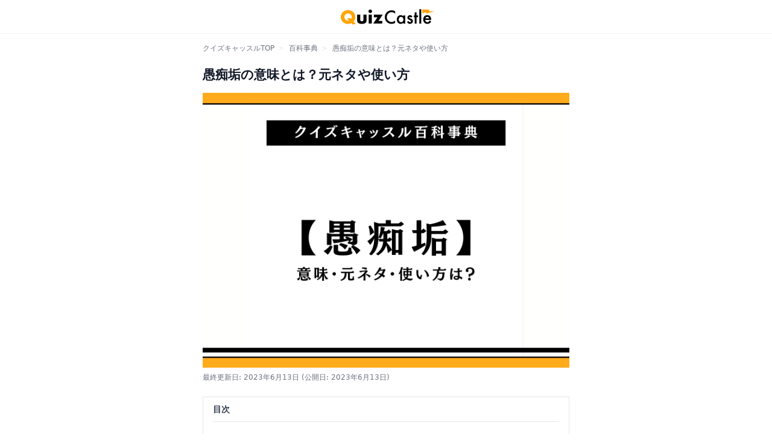

--- FILE ---
content_type: text/html; charset=utf-8
request_url: https://jp.quizcastle.com/dictionary/o4k3llokrm
body_size: 30132
content:
<!DOCTYPE html>
<html lang="ja">
  <head>
      <!-- Geniee Wrapper Head Tag -->
      <script>
        window.gnshbrequest = window.gnshbrequest || {cmd:[]};
        window.gnshbrequest.cmd.push(function(){
          window.gnshbrequest.registerPassback("1509631");
          window.gnshbrequest.registerPassback("1509744");
          window.gnshbrequest.registerPassback("1509746");
          window.gnshbrequest.registerPassback("1514568");
          window.gnshbrequest.registerPassback("1514569");
          window.gnshbrequest.registerPassback("1514572");
          window.gnshbrequest.registerPassback("1514573");
          window.gnshbrequest.registerPassback("1514574");
          window.gnshbrequest.registerPassback("1514575");
          window.gnshbrequest.registerPassback("1515064");
          window.gnshbrequest.registerPassback("1515065");
          window.gnshbrequest.registerPassback("1515066");
          window.gnshbrequest.registerPassback("1515067");
          window.gnshbrequest.registerPassback("1515097");
          window.gnshbrequest.registerPassback("1515095");
          window.gnshbrequest.registerPassback("1515096");
          window.gnshbrequest.registerPassback("1566266_1");
          window.gnshbrequest.registerPassback("1566266_2");
          window.gnshbrequest.registerPassback("1566836");
          window.gnshbrequest.registerPassback("1571981");
          window.gnshbrequest.forceInternalRequest();
        });
      </script>
      <script async src="https://securepubads.g.doubleclick.net/tag/js/gpt.js"></script>
      <script async src="https://cpt.geniee.jp/hb/v1/213579/447/wrapper.min.js"></script>
      <!-- /Geniee Wrapper Head Tag -->

        <!-- Google Tag Manager -->
        <script>(function(w,d,s,l,i){w[l]=w[l]||[];w[l].push({'gtm.start':
        new Date().getTime(),event:'gtm.js'});var f=d.getElementsByTagName(s)[0],
        j=d.createElement(s),dl=l!='dataLayer'?'&l='+l:'';j.async=true;j.src=
        'https://www.googletagmanager.com/gtm.js?id='+i+dl;f.parentNode.insertBefore(j,f);
        })(window,document,'script','dataLayer','GTM-N8R6VJ4');</script>
        <!-- End Google Tag Manager -->

        <!-- Google AdSense -->
        <script async src="https://pagead2.googlesyndication.com/pagead/js/adsbygoogle.js?client=ca-pub-9484232008614470" crossorigin="anonymous"></script>

    <meta name="viewport" content="width=device-width,initial-scale=1">
    <meta charset="utf-8">
<title>愚痴垢の意味とは？元ネタや使い方｜クイズキャッスル百科事典｜Quiz Castle</title>
<meta name="description" content="愚痴垢の意味とは？「愚痴垢」とは、「愚痴を言うためのアカウント」です。本垢では呟けないような愚痴や他人の悪口を言うために作られたものであることが多く、愚痴垢を運営する人はほとんどが本名を隠して呟いています。愚痴垢の元ネタ愚痴垢の「垢」は「アカウント」という言葉">
<link rel="canonical" href="https://jp.quizcastle.com/dictionary/o4k3llokrm">
<meta property="og:type" content="article">
<meta property="og:title" content="愚痴垢の意味とは？元ネタや使い方｜クイズキャッスル百科事典｜Quiz Castle">
<meta property="og:url" content="https://jp.quizcastle.com/dictionary/o4k3llokrm">
<meta property="og:description" content="愚痴垢の意味とは？「愚痴垢」とは、「愚痴を言うためのアカウント」です。本垢では呟けないような愚痴や他人の悪口を言うために作られたものであることが多く、愚痴垢を運営する人はほとんどが本名を隠して呟いています。愚痴垢の元ネタ愚痴垢の「垢」は「アカウント」という言葉">
<meta property="og:site_name" content="Quiz Castle">
<meta property="og:image" content="https://d3pyoz6gly1o18.cloudfront.net/uploads/dictionary/o4k3llokrm/top_image/67101ad7-d449-4815-a30b-c460d19fc8bd.jpg">
<meta name="twitter:card" content="summary">
    <meta name="csrf-param" content="authenticity_token" />
<meta name="csrf-token" content="vQEK7fbtw85jO5dtFy2SYu-Pr98XOvDaEHFd1lXChylfkWuSRdcTF5LAbcfwaDT9OI63lnh9FyyhPJo2jDkxdg" />
    
    <link rel="stylesheet" media="all" href="/packs/css/application-7be699ac.css" />
    <script src="/packs/js/application-fc868126a337db5bdbee.js"></script>
    <link rel="apple-touch-icon" type="image/png" href="/apple-touch-icon.png">
    <link rel="icon" type="image/png" href="/icon.png">
    <script type="application/ld+json">
  {
    "@context": "https://schema.org",
    "@type": "Article",
    "headline": "愚痴垢の意味とは？元ネタや使い方",
    "image": [
      "https://d3pyoz6gly1o18.cloudfront.net/uploads/dictionary/o4k3llokrm/top_image/67101ad7-d449-4815-a30b-c460d19fc8bd.jpg"
    ],
    "datePublished": "2023-06-13T00:07:05+09:00",
    "dateModified": "2023-06-13T00:17:43+09:00"
  }
</script>

  </head>

  <body class="">
          <!-- ▼オーバーレイ広告（PC） -->
    <!-- Geniee Wrapper Body Tag 1515067 -->
    <div data-cptid="1515067">
      <script>
        gnshbrequest.cmd.push(function() {
          gnshbrequest.applyPassback("1515067", "[data-cptid='1515067']");
        });
      </script>
    </div>
    <!-- /Geniee Wrapper Body Tag 1515067 -->



      <!-- Geniee Interstitial Body Tag -->
      <script src="https://cpt.geniee.jp/hb/v1/213579/447/instbody.min.js"></script>
      <!-- /Geniee Interstitial Body Tag -->

        <!-- Google Tag Manager (noscript) -->
        <noscript><iframe src="https://www.googletagmanager.com/ns.html?id=GTM-N8R6VJ4"
        height="0" width="0" style="display:none;visibility:hidden"></iframe></noscript>
        <!-- End Google Tag Manager (noscript) -->

    <div class="flex flex-col min-h-screen text-sm">
        <header id="header" class="bg-white border-b border-gray-100 h-14">
  <nav class="container flex items-center justify-center h-full max-w-screen-sm px-2 mx-auto">

    <div class="flex justify-center flex-grow">
        <a href="/" class="flex px-3">
          <img src="/images/header-logo.png" width="160px" height="32px" style="width: 160px; height: 32px" alt="クイズキャッスル" />
        </a>
    </div>

  </nav>
</header>


      

<ol class="container flex max-w-screen-sm px-2 py-2 pt-4 mx-auto overflow-x-auto text-xs">
  <li class="relative pl-2 pr-4 whitespace-nowrap">
    <a class="text-gray-500" href="/">クイズキャッスルTOP</a>
    <div class="absolute top-0 right-0 text-gray-200">&gt;</div>
  </li>
  <li class="relative pl-2 pr-4 whitespace-nowrap">
    <a class="text-gray-500" href="/dictionary">百科事典</a>
    <div class="absolute top-0 right-0 text-gray-200">&gt;</div>
  </li>
  <li class="relative pl-2 pr-4 whitespace-nowrap">
    <a class="text-gray-500" href="/dictionary/o4k3llokrm">愚痴垢の意味とは？元ネタや使い方</a>
  </li>
</ol>

<div class="container relative max-w-screen-sm px-4 pt-4 pb-6 mx-auto">


  <article class="max-w-screen-sm prose-sm prose prose-dictionary">

    <h1>愚痴垢の意味とは？元ネタや使い方</h1>


      <div class="mb-2 bg-contain aspect-w-4 aspect-h-3 bg-dictionary-pattern">
        <img class="object-contain mx-auto !m-0" src="https://d3pyoz6gly1o18.cloudfront.net/uploads/dictionary/o4k3llokrm/top_image/67101ad7-d449-4815-a30b-c460d19fc8bd.jpg" />
      </div>

    <div class="mt-2 mb-6 text-xs text-gray-500">
      <time datetime="2023-06-13">最終更新日: 2023年6月13日</time> (公開日: 2023年6月13日)
    </div>

    

      <div class="relative px-4 border">
        <div class="py-2 font-bold border-b">目次</div>

        <ul id="js-heading-list">
                <li >
                  <a href="#85d5e47c-8d05-4292-8724-03ca8210b42b">
                    愚痴垢の意味とは？
                  </a>
                </li>
                <li >
                  <a href="#4661a145-0693-42e5-bb62-d9b143e8ee7f">
                    愚痴垢の元ネタ
                  </a>
                </li>
                <li >
                  <a href="#c0bd6efc-d25b-4622-bc93-e56eabcc976f">
                    愚痴垢の使い方
                  </a>
                </li>
        </ul>

      </div>

              <div class="my-4">
      <!-- ▼インストリーム動画広告（PC） -->
      <!-- Geniee Body Tag 1550135 -->
      <div data-cptid="1550135" style="display: block;">
      <script>
        window.gnshbrequest.cmd.push(function() {
          window.gnshbrequest.applyThirdPartyTag("1550135", "[data-cptid='1550135']");
        });
      </script>
      </div>
      <!-- /Geniee Body Tag 1550135 -->
    </div>

      <h2 data-id="85d5e47c-8d05-4292-8724-03ca8210b42b" id="85d5e47c-8d05-4292-8724-03ca8210b42b">愚痴垢の意味とは？</h2><p>「愚痴垢」とは、<strong><mark multicolor="true" class="highlight">「愚痴を言うためのアカウント」</mark></strong>です。</p><p>本垢では呟けないような愚痴や他人の悪口を言うために作られたものであることが多く、愚痴垢を運営する人はほとんどが本名を隠して呟いています。</p>
      <h2 data-id="4661a145-0693-42e5-bb62-d9b143e8ee7f" id="4661a145-0693-42e5-bb62-d9b143e8ee7f">愚痴垢の元ネタ</h2><p>愚痴垢の<a target="_blank" href="https://jp.quizcastle.com/dictionary/qvm2z8w21l">「垢」は「アカウント」という言葉のインターネットスラング</a>です。</p><p>アカウントとは、SNSなどを利用する時に必要な権利のことです。</p><p>もともとはアカウントを「アカ」と略しており、それが誤変換されて「垢」となったことからインターネット上で「アカウント＝垢」が広まっていきました。</p><p class="h4">垢について詳しくはこちら</p><div class="space-y-2 mb-4"><a class="flex py-2 !no-underline border hover:bg-gray-50" href="/dictionary/qvm2z8w21l">
  <div class="w-1/4 px-2">
    <img class="object-cover !m-0" src="https://d3pyoz6gly1o18.cloudfront.net/uploads/dictionary/qvm2z8w21l/top_image/thumbnail_2bc6b5ed-1f60-4fbb-a2ea-df94b733422c.jpg">
  </div>
  <div class="flex flex-col justify-center w-3/4 px-2">
    <div class="text-gray-800 sm:text-base">垢の意味とは？</div>
    <div class="mt-2 text-xs text-gray-400">クイズキャッスル百科事典</div>
  </div>
</a>
</div><p>つまり愚痴垢は「愚痴を言うためのアカウント」という意味になるのです。</p><p>愚痴垢を作る人たちは、</p><ul><li><p><strong>私生活で悩み事を話せる人がいない</strong></p></li><li><p><strong>ストレス解消方法がSNSしかない</strong></p></li><li><p><strong>他の人に本音を話すのが苦手な性格である</strong></p></li></ul><p>などの特徴を持っています。</p><p>また、あまり過激なことを投稿していると自分であるとバレた時に追い詰められてしまうこともあります。</p><p>運営の際はリスクも考えてしっかりと管理しなくてはいけません。</p>
      <h2 data-id="c0bd6efc-d25b-4622-bc93-e56eabcc976f" id="c0bd6efc-d25b-4622-bc93-e56eabcc976f">愚痴垢の使い方</h2>
      <h3 data-id="93a1fef2-889b-4378-8197-4b691d117150" id="93a1fef2-889b-4378-8197-4b691d117150">あの人、愚痴垢で会社の悪口言ってるらしいよ</h3><p>本人は隠しているつもりでも、情報はどこからか流れ出てしまうものです。</p><p>社内の誰かが愚痴アカウントで会社の悪口を言っている、と噂する時の使用例です。</p><p>内容や出てくる人の名前などで、呟いている人が誰なのか特定しやすくなってしまうのかもしれません。</p>
      <h3 data-id="baf0dd3c-3ab6-4952-bb4e-9b1a8b6c262f" id="baf0dd3c-3ab6-4952-bb4e-9b1a8b6c262f">好きな人ができて愚痴垢やめた</h3><p>「好きな人ができたから、愚痴専用アカウントをやめた」という時の使用例です。</p><p>好きな人には自分の汚い部分を見せたくないもの。</p><p>何かがきっかけで身バレが怖くて愚痴垢を閉鎖する人も多くいるようです。</p><p class="h4">垢に関する記事</p><div class="space-y-2 mb-4"><a class="flex py-2 !no-underline border hover:bg-gray-50" href="/dictionary/qvm2z8w21l">
  <div class="w-1/4 px-2">
    <img class="object-cover !m-0" src="https://d3pyoz6gly1o18.cloudfront.net/uploads/dictionary/qvm2z8w21l/top_image/thumbnail_2bc6b5ed-1f60-4fbb-a2ea-df94b733422c.jpg">
  </div>
  <div class="flex flex-col justify-center w-3/4 px-2">
    <div class="text-gray-800 sm:text-base">垢の意味とは？</div>
    <div class="mt-2 text-xs text-gray-400">クイズキャッスル百科事典</div>
  </div>
</a>
<a class="flex py-2 !no-underline border hover:bg-gray-50" href="/dictionary/89keool2oy">
  <div class="w-1/4 px-2">
    <img class="object-cover !m-0" src="https://d3pyoz6gly1o18.cloudfront.net/uploads/dictionary/89keool2oy/top_image/thumbnail_a3383b35-fdf2-4026-8660-8649f977644f.jpg">
  </div>
  <div class="flex flex-col justify-center w-3/4 px-2">
    <div class="text-gray-800 sm:text-base">リア垢の意味とは？元ネタや使い方</div>
    <div class="mt-2 text-xs text-gray-400">クイズキャッスル百科事典</div>
  </div>
</a>
<a class="flex py-2 !no-underline border hover:bg-gray-50" href="/dictionary/wrkmjjjkg8">
  <div class="w-1/4 px-2">
    <img class="object-cover !m-0" src="https://d3pyoz6gly1o18.cloudfront.net/uploads/dictionary/wrkmjjjkg8/top_image/thumbnail_cf72833a-6a98-4e0a-b584-677c34426ee5.jpg">
  </div>
  <div class="flex flex-col justify-center w-3/4 px-2">
    <div class="text-gray-800 sm:text-base">サブ垢の意味とは？元ネタや使い方</div>
    <div class="mt-2 text-xs text-gray-400">クイズキャッスル百科事典</div>
  </div>
</a>
<a class="flex py-2 !no-underline border hover:bg-gray-50" href="/dictionary/dok9wwd79r">
  <div class="w-1/4 px-2">
    <img class="object-cover !m-0" src="https://d3pyoz6gly1o18.cloudfront.net/uploads/dictionary/dok9wwd79r/top_image/thumbnail_c9d27a9e-afb6-477d-9141-a856413c4441.jpg">
  </div>
  <div class="flex flex-col justify-center w-3/4 px-2">
    <div class="text-gray-800 sm:text-base">垢BANの意味とは？元ネタや使い方</div>
    <div class="mt-2 text-xs text-gray-400">クイズキャッスル百科事典</div>
  </div>
</a>
<a class="flex py-2 !no-underline border hover:bg-gray-50" href="/dictionary/vm2zxxe71l">
  <div class="w-1/4 px-2">
    <img class="object-cover !m-0" src="https://d3pyoz6gly1o18.cloudfront.net/uploads/dictionary/vm2zxxe71l/top_image/thumbnail_3c24f6dd-4f9d-48b6-8ecd-cfc6ff50b717.jpg">
  </div>
  <div class="flex flex-col justify-center w-3/4 px-2">
    <div class="text-gray-800 sm:text-base">本垢の意味とは？元ネタや使い方</div>
    <div class="mt-2 text-xs text-gray-400">クイズキャッスル百科事典</div>
  </div>
</a>
<a class="flex py-2 !no-underline border hover:bg-gray-50" href="/dictionary/1n7vee4k0w">
  <div class="w-1/4 px-2">
    <img class="object-cover !m-0" src="https://d3pyoz6gly1o18.cloudfront.net/uploads/dictionary/1n7vee4k0w/top_image/thumbnail_9f997060-1bc7-49f1-8fd9-bf0ceac777e3.jpg">
  </div>
  <div class="flex flex-col justify-center w-3/4 px-2">
    <div class="text-gray-800 sm:text-base">推し垢の意味とは？元ネタや使い方</div>
    <div class="mt-2 text-xs text-gray-400">クイズキャッスル百科事典</div>
  </div>
</a>
<a class="flex py-2 !no-underline border hover:bg-gray-50" href="/dictionary/jrk6olqkdq">
  <div class="w-1/4 px-2">
    <img class="object-cover !m-0" src="https://d3pyoz6gly1o18.cloudfront.net/uploads/dictionary/jrk6olqkdq/top_image/thumbnail_802acc48-7c5a-401c-93fd-cc9d5acdb2cc.jpg">
  </div>
  <div class="flex flex-col justify-center w-3/4 px-2">
    <div class="text-gray-800 sm:text-base">鍵垢の意味とは？メリットや方法を併せて解説</div>
    <div class="mt-2 text-xs text-gray-400">クイズキャッスル百科事典</div>
  </div>
</a>
<a class="flex py-2 !no-underline border hover:bg-gray-50" href="/dictionary/zp5kqoy2gr">
  <div class="w-1/4 px-2">
    <img class="object-cover !m-0" src="https://d3pyoz6gly1o18.cloudfront.net/uploads/dictionary/zp5kqoy2gr/top_image/thumbnail_aec10209-354a-4381-84ba-83f86da736a0.jpg">
  </div>
  <div class="flex flex-col justify-center w-3/4 px-2">
    <div class="text-gray-800 sm:text-base">裏垢の意味とは？</div>
    <div class="mt-2 text-xs text-gray-400">クイズキャッスル百科事典</div>
  </div>
</a>
</div>


  </article>

    <div class="mt-16">
      <h2 class="mb-4 text-lg font-bold">関連テーマ</h2>
      <div class="flex flex-wrap gap-2">
          <a class="border inline-block px-2.5 py-1 rounded hover:underline" href="/dictionary-category/netslang">
            ネットスラング
</a>      </div>
    </div>

  <div class="my-8">
    <h2 class="mb-4 text-lg font-bold">関連記事</h2>
    <ul class="border-t border-b divide-y">
    <li>
      <a class="flex py-2 hover:bg-gray-50" href="/dictionary/6r170pdk3x">
        <div class="w-1/4 px-2">
            <div class="aspect-w-1 aspect-h-1">
              <img class="object-cover" src="https://d3pyoz6gly1o18.cloudfront.net/uploads/dictionary/6r170pdk3x/top_image/thumbnail_70d5e2b9-1570-40e1-ac60-207a6a8f33fd.jpg" />
            </div>
        </div>
        <div class="flex items-center w-3/4 px-2 sm:text-base">
          ネットスラング一覧112個まとめ。古いものから最新まで。
        </div>
</a>    </li>
    <li>
      <a class="flex py-2 hover:bg-gray-50" href="/dictionary/6x9krjy2dr">
        <div class="w-1/4 px-2">
            <div class="aspect-w-1 aspect-h-1">
              <img class="object-cover" src="https://d3pyoz6gly1o18.cloudfront.net/uploads/dictionary/6x9krjy2dr/top_image/thumbnail_15a48009-f1b6-4c54-8c89-75676ea6dc1e.jpg" />
            </div>
        </div>
        <div class="flex items-center w-3/4 px-2 sm:text-base">
          びっくりするほどユートピアの意味とは？
        </div>
</a>    </li>
    <li>
      <a class="flex py-2 hover:bg-gray-50" href="/dictionary/d1n7vvr70w">
        <div class="w-1/4 px-2">
            <div class="aspect-w-1 aspect-h-1">
              <img class="object-cover" src="https://d3pyoz6gly1o18.cloudfront.net/uploads/dictionary/d1n7vvr70w/top_image/thumbnail_2fd1b20a-ef4d-4b14-9dac-689bc019a0a6.jpg" />
            </div>
        </div>
        <div class="flex items-center w-3/4 px-2 sm:text-base">
          レスバの意味とは？
        </div>
</a>    </li>
    <li>
      <a class="flex py-2 hover:bg-gray-50" href="/dictionary/r1708vo23x">
        <div class="w-1/4 px-2">
            <div class="aspect-w-1 aspect-h-1">
              <img class="object-cover" src="https://d3pyoz6gly1o18.cloudfront.net/uploads/dictionary/r1708vo23x/top_image/thumbnail_bc2fa1da-ea07-4059-9a91-27cc69ce9a85.jpg" />
            </div>
        </div>
        <div class="flex items-center w-3/4 px-2 sm:text-base">
          ニキ・ネキの意味とは？元ネタや使い方を併せて解説
        </div>
</a>    </li>
    <li>
      <a class="flex py-2 hover:bg-gray-50" href="/dictionary/gyo28gdkzm">
        <div class="w-1/4 px-2">
            <div class="aspect-w-1 aspect-h-1">
              <img class="object-cover" src="https://d3pyoz6gly1o18.cloudfront.net/uploads/dictionary/gyo28gdkzm/top_image/thumbnail_0ab1095a-269d-4b66-ba67-7ffdfb495174.jpg" />
            </div>
        </div>
        <div class="flex items-center w-3/4 px-2 sm:text-base">
          かゆうまの意味とは？
        </div>
</a>    </li>
    <li>
      <a class="flex py-2 hover:bg-gray-50" href="/dictionary/3ql7p5gke9">
        <div class="w-1/4 px-2">
            <div class="aspect-w-1 aspect-h-1">
              <img class="object-cover" src="https://d3pyoz6gly1o18.cloudfront.net/uploads/dictionary/3ql7p5gke9/top_image/thumbnail_143174f2-60cf-408c-acb3-cee480d9aeba.jpg" />
            </div>
        </div>
        <div class="flex items-center w-3/4 px-2 sm:text-base">
          tos(@tos、トスツイ)の意味とは？
        </div>
</a>    </li>
    <li>
      <a class="flex py-2 hover:bg-gray-50" href="/dictionary/yv07wyy2dq">
        <div class="w-1/4 px-2">
            <div class="aspect-w-1 aspect-h-1">
              <img class="object-cover" src="https://d3pyoz6gly1o18.cloudfront.net/uploads/dictionary/yv07wyy2dq/top_image/thumbnail_f12dcf80-4425-4c95-b233-c977956bc246.jpg" />
            </div>
        </div>
        <div class="flex items-center w-3/4 px-2 sm:text-base">
          限界オタクの意味とは？20個の特徴で具体的に解説
        </div>
</a>    </li>
    <li>
      <a class="flex py-2 hover:bg-gray-50" href="/dictionary/vw5714n74l">
        <div class="w-1/4 px-2">
            <div class="aspect-w-1 aspect-h-1">
              <img class="object-cover" src="https://d3pyoz6gly1o18.cloudfront.net/uploads/dictionary/vw5714n74l/top_image/thumbnail_ffea2503-c240-4b57-ab44-980a73d518c1.jpg" />
            </div>
        </div>
        <div class="flex items-center w-3/4 px-2 sm:text-base">
          チー牛の意味とは？30個の特徴をイラスト付きで具体的に解説
        </div>
</a>    </li>
    <li>
      <a class="flex py-2 hover:bg-gray-50" href="/dictionary/qwrkmz92g8">
        <div class="w-1/4 px-2">
            <div class="aspect-w-1 aspect-h-1">
              <img class="object-cover" src="https://d3pyoz6gly1o18.cloudfront.net/uploads/dictionary/qwrkmz92g8/top_image/thumbnail_4ad2b8f8-96ed-431a-905f-1bd767958ec2.jpg" />
            </div>
        </div>
        <div class="flex items-center w-3/4 px-2 sm:text-base">
          くぁwせdrftgyふじこlpの意味とは？
        </div>
</a>    </li>
    <li>
      <a class="flex py-2 hover:bg-gray-50" href="/dictionary/6x9krojkdr">
        <div class="w-1/4 px-2">
            <div class="aspect-w-1 aspect-h-1">
              <img class="object-cover" src="https://d3pyoz6gly1o18.cloudfront.net/uploads/dictionary/6x9krojkdr/top_image/thumbnail_f02fc896-8032-4304-be1a-7bdfc3bba0ab.jpg" />
            </div>
        </div>
        <div class="flex items-center w-3/4 px-2 sm:text-base">
          サンガツの意味とは？
        </div>
</a>    </li>
    <li>
      <a class="flex py-2 hover:bg-gray-50" href="/dictionary/3ql7pjo7e9">
        <div class="w-1/4 px-2">
            <div class="aspect-w-1 aspect-h-1">
              <img class="object-cover" src="https://d3pyoz6gly1o18.cloudfront.net/uploads/dictionary/3ql7pjo7e9/top_image/thumbnail_84ea85a4-33a0-4a28-8b5e-af6748bb2c62.jpg" />
            </div>
        </div>
        <div class="flex items-center w-3/4 px-2 sm:text-base">
          安価の意味とは？
        </div>
</a>    </li>
    <li>
      <a class="flex py-2 hover:bg-gray-50" href="/dictionary/mv82lgj7xj">
        <div class="w-1/4 px-2">
            <div class="aspect-w-1 aspect-h-1">
              <img class="object-cover" src="https://d3pyoz6gly1o18.cloudfront.net/uploads/dictionary/mv82lgj7xj/top_image/thumbnail_9f42c525-3114-4157-baee-2ab3736a3f1c.jpg" />
            </div>
        </div>
        <div class="flex items-center w-3/4 px-2 sm:text-base">
          めぅの意味とは？由来・使い方・例文を解説
        </div>
</a>    </li>
    <li>
      <a class="flex py-2 hover:bg-gray-50" href="/dictionary/qz25l4g7vn">
        <div class="w-1/4 px-2">
            <div class="aspect-w-1 aspect-h-1">
              <img class="object-cover" src="https://d3pyoz6gly1o18.cloudfront.net/uploads/dictionary/qz25l4g7vn/top_image/thumbnail_520d3a6e-9651-423f-8bb3-cbda23855a05.jpg" />
            </div>
        </div>
        <div class="flex items-center w-3/4 px-2 sm:text-base">
          あぼーんの意味とは？使い方と語源も併せて解説
        </div>
</a>    </li>
    <li>
      <a class="flex py-2 hover:bg-gray-50" href="/dictionary/6r1703o73x">
        <div class="w-1/4 px-2">
            <div class="aspect-w-1 aspect-h-1">
              <img class="object-cover" src="https://d3pyoz6gly1o18.cloudfront.net/uploads/dictionary/6r1703o73x/top_image/thumbnail_402aa559-ccd5-4fa5-8d56-a66a7540639b.jpg" />
            </div>
        </div>
        <div class="flex items-center w-3/4 px-2 sm:text-base">
          ぬるぽの意味とは？
        </div>
</a>    </li>
    <li>
      <a class="flex py-2 hover:bg-gray-50" href="/dictionary/eo4k36rkrm">
        <div class="w-1/4 px-2">
            <div class="aspect-w-1 aspect-h-1">
              <img class="object-cover" src="https://d3pyoz6gly1o18.cloudfront.net/uploads/dictionary/eo4k36rkrm/top_image/thumbnail_aa1b0d35-7f3e-415a-8a70-2e1b18f93fd9.jpg" />
            </div>
        </div>
        <div class="flex items-center w-3/4 px-2 sm:text-base">
          半年romれの意味とは？由来・使い方・使われるシーンを解説
        </div>
</a>    </li>
    <li>
      <a class="flex py-2 hover:bg-gray-50" href="/dictionary/n467nmg28v">
        <div class="w-1/4 px-2">
            <div class="aspect-w-1 aspect-h-1">
              <img class="object-cover" src="https://d3pyoz6gly1o18.cloudfront.net/uploads/dictionary/n467nmg28v/top_image/thumbnail_92512d46-63e7-4595-a5f8-c16473272872.jpg" />
            </div>
        </div>
        <div class="flex items-center w-3/4 px-2 sm:text-base">
          GRWMの意味とは？
        </div>
</a>    </li>
    <li>
      <a class="flex py-2 hover:bg-gray-50" href="/dictionary/mv82lp87xj">
        <div class="w-1/4 px-2">
            <div class="aspect-w-1 aspect-h-1">
              <img class="object-cover" src="https://d3pyoz6gly1o18.cloudfront.net/uploads/dictionary/mv82lp87xj/top_image/thumbnail_0ec41d5b-e684-4428-bb46-7ae8c97f920b.jpg" />
            </div>
        </div>
        <div class="flex items-center w-3/4 px-2 sm:text-base">
          BBA(ババア)の意味とは？
        </div>
</a>    </li>
    <li>
      <a class="flex py-2 hover:bg-gray-50" href="/dictionary/w571mvd74l">
        <div class="w-1/4 px-2">
            <div class="aspect-w-1 aspect-h-1">
              <img class="object-cover" src="https://d3pyoz6gly1o18.cloudfront.net/uploads/dictionary/w571mvd74l/top_image/thumbnail_8e4dbda2-3f6c-4d23-a220-c674bcb5ccb8.jpg" />
            </div>
        </div>
        <div class="flex items-center w-3/4 px-2 sm:text-base">
          厨二病の意味とは？30個の特徴で具体的に解説
        </div>
</a>    </li>
    <li>
      <a class="flex py-2 hover:bg-gray-50" href="/dictionary/zp5kq8rkgr">
        <div class="w-1/4 px-2">
            <div class="aspect-w-1 aspect-h-1">
              <img class="object-cover" src="https://d3pyoz6gly1o18.cloudfront.net/uploads/dictionary/zp5kq8rkgr/top_image/thumbnail_33d4b61f-4c42-46ff-b33e-5da8f5712ba5.jpg" />
            </div>
        </div>
        <div class="flex items-center w-3/4 px-2 sm:text-base">
          クレメンスの意味とは？
        </div>
</a>    </li>
    <li>
      <a class="flex py-2 hover:bg-gray-50" href="/dictionary/3ql7pro2e9">
        <div class="w-1/4 px-2">
            <div class="aspect-w-1 aspect-h-1">
              <img class="object-cover" src="https://d3pyoz6gly1o18.cloudfront.net/uploads/dictionary/3ql7pro2e9/top_image/thumbnail_4c9c5506-7bdb-471c-8ea6-e77b13e224dd.jpg" />
            </div>
        </div>
        <div class="flex items-center w-3/4 px-2 sm:text-base">
          DQN(ドキュン)の意味とは？
        </div>
</a>    </li>
</ul>

  </div>

</div>


        <footer class="mt-auto">
    <hr class="border-8 md:border-transparent" />
    <div class="py-4">
      <div class="container max-w-screen-sm px-4 mx-auto">
        <div class="py-2 mb-4 border-b">
          <div class="flex items-center">
            <div>
              <img src="/images/icons/heading-speaker-icon.png" width="23px" height="23px" />
            </div>
            <h2 class="ml-2 text-lg font-bold text-gray-800">他のコンテンツを見る</h2>
          </div>
        </div>
        <div class="border-t border-b divide-y">
          <div class="grid grid-cols-2 divide-x">
            <a class="flex items-center justify-between h-11 px-4" href="/kentei">
              <span>クイズ</span>
              <span><img src="/images/icons/chevron-right.svg" class="w-4 h-4" /></span>
</a>            <a class="flex items-center justify-between h-11 px-4" href="/dictionary">
              <span>百科事典</span>
              <span><img src="/images/icons/chevron-right.svg" class="w-4 h-4" /></span>
</a>          </div>
          <div class="grid grid-cols-2 divide-x">
          </div>
        </div>
      </div>
    </div>
  <div class="py-4 bg-gray-50">
    <div class="container max-w-screen-sm px-4 mx-auto">
      <div class="md:flex md:-mx-2">
        <ul class="md:w-1/4 md:px-2">
          <li><a href="/" class="block py-1 mb-1 text-gray-700 hover:text-black">ホーム</a></li>
        </ul>
        <ul class="md:w-1/4 md:px-2">
          <li><a href="/about" target="_blank" rel="nofollow" class="block py-1 mb-1 text-gray-700 hover:text-black">運営会社情報</a></li>
          <li><a href="/terms" target="_blank" rel="nofollow" class="block py-1 mb-1 text-gray-700 hover:text-black">利用規約</a></li>
          <li><a href="/privacy" target="_blank" rel="nofollow" class="block py-1 mb-1 text-gray-700 hover:text-black">プライバシーポリシー</a></li>
        </ul>
        <ul class="md:w-1/4 md:px-2">
          <li><a href="https://docs.google.com/forms/d/e/1FAIpQLSfkF3s6H_phGS0fcNVSnvUDp-JgBZnrZxeeIfhnCFpw-akjxA/viewform" target="_blank" rel="nofollow" class="block py-1 mb-1 text-gray-700 hover:text-black">お問い合わせ</a></li>
        </ul>
        <ul class="md:w-1/4 md:px-2">
        </ul>
      </div>
    </div>
  </div>
  <div class="px-4 py-2 bg-gray-900">
    <div class="max-w-5xl mx-auto">
      <div class="text-center">
        <div class="text-xs text-white">(C) Quiz Castle</div>
      </div>
    </div>
  </div>
</footer>

    </div>
    <div id="portal"></div>
  </body>
</html>


--- FILE ---
content_type: text/html; charset=utf-8
request_url: https://www.google.com/recaptcha/api2/aframe
body_size: 270
content:
<!DOCTYPE HTML><html><head><meta http-equiv="content-type" content="text/html; charset=UTF-8"></head><body><script nonce="gcQqjX_yWRXz2XXnz57F2A">/** Anti-fraud and anti-abuse applications only. See google.com/recaptcha */ try{var clients={'sodar':'https://pagead2.googlesyndication.com/pagead/sodar?'};window.addEventListener("message",function(a){try{if(a.source===window.parent){var b=JSON.parse(a.data);var c=clients[b['id']];if(c){var d=document.createElement('img');d.src=c+b['params']+'&rc='+(localStorage.getItem("rc::a")?sessionStorage.getItem("rc::b"):"");window.document.body.appendChild(d);sessionStorage.setItem("rc::e",parseInt(sessionStorage.getItem("rc::e")||0)+1);localStorage.setItem("rc::h",'1769021507624');}}}catch(b){}});window.parent.postMessage("_grecaptcha_ready", "*");}catch(b){}</script></body></html>

--- FILE ---
content_type: application/javascript
request_url: https://cpt.geniee.jp/hb/v1/213579/447/wrapper.min.js
body_size: 9464
content:
(()=>{var B=Object.defineProperty;var y=Object.getOwnPropertySymbols;var T=Object.prototype.hasOwnProperty,z=Object.prototype.propertyIsEnumerable;var _=(g,h,b)=>h in g?B(g,h,{enumerable:!0,configurable:!0,writable:!0,value:b}):g[h]=b,x=(g,h)=>{for(var b in h||(h={}))T.call(h,b)&&_(g,b,h[b]);if(y)for(var b of y(h))z.call(h,b)&&_(g,b,h[b]);return g};(()=>{if(window.gn_wrapper_executed){console.warn("This script has been called twice.");return}const g=new URLSearchParams(location.search).get("gn_perf")!==null,h=i=>{!g||performance.mark(["loadScript",i,"start"].join("-"))},b=i=>{if(!!g){performance.mark(["loadScript",i,"end"].join("-"));try{performance.measure(["loadScript",i].join("-"),["loadScript",i,"start"].join("-"),["loadScript",i,"end"].join("-"))}catch(e){console.error(e)}}};window.gn_wrapper_executed=!0,window.gn_wrapper_queue=window.gn_wrapper_queue||[],window.googletag=window.googletag||{},window.googletag.cmd=window.googletag.cmd||[],window.gnpb=window.gnpb||{},window.gnpb.que=window.gnpb.que||[],window.gnshbrequest=window.gnshbrequest||{},window.gnshbrequest.cmd=window.gnshbrequest.cmd||[],function(i){var r,a,o,t;const e=s=>s?(s^Math.random()*16>>s/4).toString(16):([1e7]+-1e3+-4e3+-8e3+-1e11).replace(/[018]/g,e);i.gn_pvid=(t=(o=i.gn_pvid)!=null?o:(a=(r=i.crypto)==null?void 0:r.randomUUID)==null?void 0:a.call(r))!=null?t:e()}(window),window.addEventListener("message",function(i){i.data.type==="CptApplyPassback"&&window.gnshbrequest.cmd.push(function(){window.gnshbrequest.applyPassback(i.data.target,i.data.org,!0)})}),function(i){var e={CLICK_URL:"##hb_native_linkurl##",IMG_LINK:"##hb_native_image##",TITLE:"##hb_native_title##",SPONSOR:"##hb_native_brand##"},r=`
<style>
    .gn-nad_container-wrap * {
        margin: 0;
        padding: 0;
        box-sizing: border-box;
        font-family: Hiragino Kaku Gothic Pro,\u30D2\u30E9\u30AE\u30CE\u89D2\u30B4 Pro W3,Meiryo,\u30E1\u30A4\u30EA\u30AA,Osaka,MS PGothic,arial,helvetica,sans-serif;
    }

    .gn-nad_container-wrap {
        position: relative;
    }

    .gn-nad_container {
        text-decoration: none;
        display: flex;
        background: #fff;
        position: relative;
        padding: 8px;
        border-bottom: 1px solid #ccc;
    }

    .gn-nad_image-container {
        width: 80px;
        height: 80px;
        margin-right: 10px;
        flex-shrink: 0;
        background: url(${e.IMG_LINK}) no-repeat center center;
        background-size: cover;
    }

    .gn-nad_text-container {
        position: relative;
        width: 100%;
    }

    .gn-nad_text-title {
        display: -webkit-box;
        -webkit-box-orient: vertical;
        -webkit-line-clamp: 3;
        overflow: hidden;
        color: #333;
        line-height: 1.4;
        font-weight: 700;
        font-size: 14px;
        padding-top: 5px;
    }

    .gn-nad_text-optout {
        position: absolute;
        bottom: 0;
        left: 0;
        color: #999;
        font-size: 10px;
    }
</style>
`,a=`
<div class="gn-nad_container-wrap">
    <a class="gn-nad_container" href="${e.CLICK_URL}" target="_blank">
        <div class="gn-nad_image-container">
        </div>
        <div class="gn-nad_text-container">
            <p class="gn-nad_text-title">${e.TITLE}</p>
            <p class="gn-nad_text-optout">PR ${e.SPONSOR}</p>
        </div>
    </a>
</div>
`;i.gn_native_template=`${r}${a}`}(window),window.__gnpb_analytics=!0,window.__gn_prebid_sampling_rate=1;function w(i){if(Math.random()*100<=window.__gn_prebid_sampling_rate&&window.__gnpb_analytics){var r={t:0,mediaId:213579,eventType:i,elapsedTime:Math.floor(performance.now()),loc:window.location.href,rate:window.__gn_prebid_sampling_rate,pvId:window.gn_pvid},a=new Blob([JSON.stringify(r)],{type:"text/plain"});navigator.sendBeacon("https://beacon.geniee.jp",a)}}window.__gn_config={timeout:1e3,sessionTimeout:18e4,uam:{use:!0,pubID:"bb49897c-6ae0-4d48-8db0-c4531321096f",externalApstag:!0},mediaId:213579,publisherId:34122,usePolicyChecker:!0,usePPID:!0,bidCurrency:"JPY",prebid:{useRealTimeData:!1,geoEdgeRealTimeDataKey:"",schainSid:"34122",useID5:!1,useSingleRequest:!1},logTransmissionRate:10,singleRequest:!1,isLD:!1,enableOVKindness:!1,useStableVersion:!0},function(i,e){function r(l,u){h(l);var d=e.createElement("script");d.async=!0,d.src=l,d.addEventListener("load",()=>{b(l)}),e.head.appendChild(d),u&&(d.onload=function(){w("gca")})}function a(){var l=navigator.userAgent;return l?l.indexOf("MSIE ")>-1||l.indexOf("Trident/")>-1:!1}r("https://yads.c.yimg.jp/js/yads-async.js",!1),i.gnslibincluded||(r("https://cpt.geniee.jp/hb/v1/lib/prebid-v9.50.0-eeeac894.js",!1),a()?r("https://cpt.geniee.jp/hb/v1/lib/gnshbrequest-v5.2.1.es5.js",!0):r("https://cpt.geniee.jp/hb/v1/lib/gnshbrequest-v5.2.1.js",!0),i.gnslibincluded=!0,r("https://cpt.geniee.jp/hb/v1/213579/iago.min.js",!1));var o={SPONSORED:1,DESC:2,RATING:3,LIKES:4,DOWNLOADS:5,PRICE:6,SALEPRICE:7,PHONE:8,ADDRESS:9,DESC2:10,DISPLAYURL:11,CTATEXT:12},t={ICON:1,MAIN_IMAGE:3};const s={assets:[{id:1,required:1,img:{type:t.MAIN_IMAGE,w:300,h:100}},{id:2,required:1,title:{len:80}},{id:3,required:1,data:{type:o.SPONSORED}},{id:4,required:1,data:{type:o.DESC}}]};var n=[{gn_hb:1,aladdinZoneInfo:{id:1603948,size:[0,0]},formatSpec:{id:5,params:{closeButton:{id:1,param:{position:4,size:44,clickableAreaSize:44,color:"#FFFFFF"}}}},limitation:{location:{type:"deny",locations:["^.*jp.quizcastle.com/kentei/[a-z-0-9]+/result/[a-z-0-9]+$","^http?s://jp.quizcastle.com/kentei$"]},adxTryCount:1,frequencyAvailableMinutes:1,frequencyCount:999,adxFrequencyCapMinutes:1},id:179647,gamId:"9116787",childGamId:"21775114704",code:"1603948",weight:1,codes:[{code:"1603948",weight:1}],slotSizes:[[300,250],[336,280],[320,480]],mediaTypes:{banner:{sizes:[[300,250],[336,280],[320,480],[0,0]],pos:0}},maxWidthBreakpoint:767,minWidthBreakpoint:0,bids:[{bidder:"geniee",params:{invalidImpBeacon:!0,zoneId:1603948},isPrestitial:!0,video:!1},{bidder:"rtbhouse",params:{publisherId:"hcUYQSExruVUvsQPCBs1",region:"prebid-asia",bidfloor:0},isPrestitial:!1,video:!1},{bidder:"criteo",params:{networkId:8616,uid:507587,networkId:8616},isPrestitial:!1,video:!1},{bidder:"appnexus",params:{placementId:"36805728"},isPrestitial:!1,video:!1}],useUam:!1,usePrebid:!0,useSafeFrame:!1,useBulkBidRequest:!1,refresh:{use:!1,count:0,gamPolicyInterval:0,viewableInterval:0,excludeAladdin:!1,prebidRefreshPolicies:[]},stopGamTraffic:!1,__unstable_logCommit:!1,allowGAMFluidSize:!1},{gn_hb:1,aladdinZoneInfo:{id:1603949,size:[0,0]},formatSpec:{id:5,params:{closeButton:{id:1,param:{position:4,size:44,clickableAreaSize:44,color:"#FFFFFF"}}}},limitation:{location:{type:"deny",locations:["^.*jp.quizcastle.com/kentei/[a-z-0-9]+/result/[a-z-0-9]+$","^http?s://jp.quizcastle.com/kentei$"]},adxTryCount:1,frequencyAvailableMinutes:1,frequencyCount:999,adxFrequencyCapMinutes:1},id:179648,gamId:"9116787",childGamId:"21775114704",code:"1603949",weight:1,codes:[{code:"1603949",weight:1}],slotSizes:[[300,250],[336,280],[320,480]],mediaTypes:{banner:{sizes:[[300,250],[336,280],[320,480],[0,0]],pos:0}},maxWidthBreakpoint:2560,minWidthBreakpoint:767,bids:[{bidder:"geniee",params:{invalidImpBeacon:!0,zoneId:1603949},isPrestitial:!0,video:!1},{bidder:"rtbhouse",params:{region:"prebid-asia",publisherId:"hcUYQSExruVUvsQPCBs1",bidfloor:0},isPrestitial:!1,video:!1},{bidder:"criteo",params:{networkId:8616,uid:507588,networkId:8616},isPrestitial:!1,video:!1},{bidder:"appnexus",params:{placementId:"36805729"},isPrestitial:!1,video:!1}],useUam:!1,usePrebid:!0,useSafeFrame:!1,useBulkBidRequest:!1,refresh:{use:!1,count:0,gamPolicyInterval:0,viewableInterval:0,excludeAladdin:!1,prebidRefreshPolicies:[]},stopGamTraffic:!1,__unstable_logCommit:!1,allowGAMFluidSize:!1},{gn_hb:1,slotDiv:"1509631",fillzone:{id:1509631,size:[320,100],fillNoAd:!1},formatSpec:{id:10,params:{useHeaderOV:!1,preventsInvisibleAdClick:!1,preventsBottomContentOverlap:!0,bgColor:"rgba(0,0,0,0.00)",closeButton:{position:5,color:"rgba(0,0,0,1.00)",bgColor:"rgba(0,0,0,0.00)",sideSize:16},expansion:{maxHeight:150,useComplementBar:!1}}},id:4721,gamId:"9116787",childGamId:"21775114704",code:"1509631",weight:1,codes:[{code:"1509631",weight:1}],slotSizes:[[320,100],[320,50]],mediaTypes:{banner:{sizes:[[320,100],[320,50]],pos:1}},maxWidthBreakpoint:767,minWidthBreakpoint:0,bids:[{bidder:"rtbhouse",params:{publisherId:"hcUYQSExruVUvsQPCBs1",region:"prebid-asia",bidfloor:0},isPrestitial:!1,video:!1},{bidder:"pubmatic",params:{publisherId:"157786",adSlot:"4245473"},isPrestitial:!1,video:!1},{bidder:"logicad",params:{tid:"p1XK"},isPrestitial:!1,video:!1},{bidder:"rubicon",params:{zoneId:"2281774",accountId:"11534",siteId:"406022",position:"atf"},isPrestitial:!1,video:!1},{bidder:"appnexus",params:{placementId:"30708854"},isPrestitial:!1,video:!1}],useUam:!0,upr:{version:"v4.0",params:JSON.parse('{"expires": "2025-03-12", "zone_id": 1509631, "clusters": [{"uprs": [{"impGam": 0, "ecpmGam": 161.35824933119318, "minPrice": 130, "totalImp": 0, "betaPrior": 1, "alphaPrior": 1, "rpmAladdin": 4.557089075630252}, {"impGam": 0, "ecpmGam": 330, "minPrice": 140, "totalImp": 0, "betaPrior": 1, "alphaPrior": 1, "rpmAladdin": 4.557089075630252}, {"impGam": 0, "ecpmGam": 330, "minPrice": 150, "totalImp": 0, "betaPrior": 1, "alphaPrior": 1, "rpmAladdin": 4.557089075630252}, {"impGam": 0, "ecpmGam": 330, "minPrice": 160, "totalImp": 0, "betaPrior": 1, "alphaPrior": 1, "rpmAladdin": 4.557089075630252}, {"impGam": 0, "ecpmGam": 330, "minPrice": 170, "totalImp": 0, "betaPrior": 1, "alphaPrior": 1, "rpmAladdin": 4.557089075630252}, {"impGam": 0, "ecpmGam": 330, "minPrice": 180, "totalImp": 0, "betaPrior": 1, "alphaPrior": 1, "rpmAladdin": 4.557089075630252}, {"impGam": 0, "ecpmGam": 330, "minPrice": 190, "totalImp": 0, "betaPrior": 1, "alphaPrior": 1, "rpmAladdin": 4.557089075630252}, {"impGam": 0, "ecpmGam": 330, "minPrice": 200, "totalImp": 0, "betaPrior": 1, "alphaPrior": 1, "rpmAladdin": 4.557089075630252}, {"impGam": 0, "ecpmGam": 330, "minPrice": 220, "totalImp": 0, "betaPrior": 1, "alphaPrior": 1, "rpmAladdin": 4.557089075630252}, {"impGam": 0, "ecpmGam": 330, "minPrice": 240, "totalImp": 0, "betaPrior": 1, "alphaPrior": 1, "rpmAladdin": 4.557089075630252}, {"impGam": 0, "ecpmGam": 330, "minPrice": 260, "totalImp": 0, "betaPrior": 1, "alphaPrior": 1, "rpmAladdin": 4.557089075630252}, {"impGam": 0, "ecpmGam": 330, "minPrice": 280, "totalImp": 0, "betaPrior": 1, "alphaPrior": 1, "rpmAladdin": 4.557089075630252}, {"impGam": 0, "ecpmGam": 330, "minPrice": 300, "totalImp": 0, "betaPrior": 1, "alphaPrior": 1, "rpmAladdin": 4.557089075630252}, {"impGam": 0, "ecpmGam": 330, "minPrice": 330, "totalImp": 0, "betaPrior": 1, "alphaPrior": 1, "rpmAladdin": 4.557089075630252}], "clusterType": 1}, {"uprs": [{"impGam": 0, "ecpmGam": 330, "minPrice": 130, "totalImp": 0, "betaPrior": 1, "alphaPrior": 1, "rpmAladdin": 4.557089075630252}, {"impGam": 0, "ecpmGam": 330, "minPrice": 140, "totalImp": 0, "betaPrior": 1, "alphaPrior": 1, "rpmAladdin": 4.557089075630252}, {"impGam": 0, "ecpmGam": 330, "minPrice": 150, "totalImp": 0, "betaPrior": 1, "alphaPrior": 1, "rpmAladdin": 4.557089075630252}, {"impGam": 0, "ecpmGam": 330, "minPrice": 160, "totalImp": 0, "betaPrior": 1, "alphaPrior": 1, "rpmAladdin": 4.557089075630252}, {"impGam": 0, "ecpmGam": 330, "minPrice": 170, "totalImp": 0, "betaPrior": 1, "alphaPrior": 1, "rpmAladdin": 4.557089075630252}, {"impGam": 0, "ecpmGam": 330, "minPrice": 180, "totalImp": 0, "betaPrior": 1, "alphaPrior": 1, "rpmAladdin": 4.557089075630252}, {"impGam": 0, "ecpmGam": 330, "minPrice": 190, "totalImp": 0, "betaPrior": 1, "alphaPrior": 1, "rpmAladdin": 4.557089075630252}, {"impGam": 0, "ecpmGam": 330, "minPrice": 200, "totalImp": 0, "betaPrior": 1, "alphaPrior": 1, "rpmAladdin": 4.557089075630252}, {"impGam": 0, "ecpmGam": 330, "minPrice": 220, "totalImp": 0, "betaPrior": 1, "alphaPrior": 1, "rpmAladdin": 4.557089075630252}, {"impGam": 0, "ecpmGam": 330, "minPrice": 240, "totalImp": 0, "betaPrior": 1, "alphaPrior": 1, "rpmAladdin": 4.557089075630252}, {"impGam": 0, "ecpmGam": 330, "minPrice": 260, "totalImp": 0, "betaPrior": 1, "alphaPrior": 1, "rpmAladdin": 4.557089075630252}, {"impGam": 0, "ecpmGam": 330, "minPrice": 280, "totalImp": 0, "betaPrior": 1, "alphaPrior": 1, "rpmAladdin": 4.557089075630252}, {"impGam": 0, "ecpmGam": 330, "minPrice": 300, "totalImp": 0, "betaPrior": 1, "alphaPrior": 1, "rpmAladdin": 4.557089075630252}, {"impGam": 0, "ecpmGam": 330, "minPrice": 330, "totalImp": 0, "betaPrior": 1, "alphaPrior": 1, "rpmAladdin": 4.557089075630252}], "clusterType": 2}, {"uprs": [{"impGam": 0, "ecpmGam": 300.683463768116, "minPrice": 300, "totalImp": 0, "betaPrior": 1, "alphaPrior": 1, "rpmAladdin": 4.557089075630252}, {"impGam": 0, "ecpmGam": 400, "minPrice": 330, "totalImp": 0, "betaPrior": 1, "alphaPrior": 1, "rpmAladdin": 4.557089075630252}, {"impGam": 0, "ecpmGam": 400, "minPrice": 360, "totalImp": 0, "betaPrior": 1, "alphaPrior": 1, "rpmAladdin": 4.557089075630252}, {"impGam": 0, "ecpmGam": 400, "minPrice": 400, "totalImp": 0, "betaPrior": 1, "alphaPrior": 1, "rpmAladdin": 4.557089075630252}], "clusterType": 3}, {"uprs": [{"impGam": 0, "ecpmGam": 400, "minPrice": 300, "totalImp": 0, "betaPrior": 1, "alphaPrior": 1, "rpmAladdin": 4.557089075630252}, {"impGam": 0, "ecpmGam": 400, "minPrice": 330, "totalImp": 0, "betaPrior": 1, "alphaPrior": 1, "rpmAladdin": 4.557089075630252}, {"impGam": 0, "ecpmGam": 400, "minPrice": 360, "totalImp": 0, "betaPrior": 1, "alphaPrior": 1, "rpmAladdin": 4.557089075630252}, {"impGam": 0, "ecpmGam": 400, "minPrice": 400, "totalImp": 0, "betaPrior": 1, "alphaPrior": 1, "rpmAladdin": 4.557089075630252}], "clusterType": 4}, {"uprs": [{"impGam": 0, "ecpmGam": 4, "minPrice": 1, "totalImp": 0, "betaPrior": 1, "alphaPrior": 1, "rpmAladdin": 4.557089075630252}, {"impGam": 0, "ecpmGam": 4, "minPrice": 2, "totalImp": 0, "betaPrior": 1, "alphaPrior": 1, "rpmAladdin": 4.557089075630252}, {"impGam": 0, "ecpmGam": 4, "minPrice": 3, "totalImp": 0, "betaPrior": 1, "alphaPrior": 1, "rpmAladdin": 4.557089075630252}, {"impGam": 0, "ecpmGam": 4, "minPrice": 4, "totalImp": 0, "betaPrior": 1, "alphaPrior": 1, "rpmAladdin": 4.557089075630252}], "clusterType": 5}, {"uprs": [{"impGam": 0, "ecpmGam": 4, "minPrice": 1, "totalImp": 0, "betaPrior": 1, "alphaPrior": 1, "rpmAladdin": 4.557089075630252}, {"impGam": 0, "ecpmGam": 4, "minPrice": 2, "totalImp": 0, "betaPrior": 1, "alphaPrior": 1, "rpmAladdin": 4.557089075630252}, {"impGam": 0, "ecpmGam": 4, "minPrice": 3, "totalImp": 0, "betaPrior": 1, "alphaPrior": 1, "rpmAladdin": 4.557089075630252}, {"impGam": 0, "ecpmGam": 4, "minPrice": 4, "totalImp": 0, "betaPrior": 1, "alphaPrior": 1, "rpmAladdin": 4.557089075630252}], "clusterType": 6}, {"uprs": [{"impGam": 0, "ecpmGam": 168.14464291632146, "minPrice": 130, "totalImp": 0, "betaPrior": 1, "alphaPrior": 1, "rpmAladdin": 4.557089075630252}, {"impGam": 0, "ecpmGam": 212.8653619798749, "minPrice": 140, "totalImp": 0, "betaPrior": 1, "alphaPrior": 1, "rpmAladdin": 4.557089075630252}, {"impGam": 0, "ecpmGam": 330, "minPrice": 150, "totalImp": 0, "betaPrior": 1, "alphaPrior": 1, "rpmAladdin": 4.557089075630252}, {"impGam": 0, "ecpmGam": 330, "minPrice": 160, "totalImp": 0, "betaPrior": 1, "alphaPrior": 1, "rpmAladdin": 4.557089075630252}, {"impGam": 0, "ecpmGam": 330, "minPrice": 170, "totalImp": 0, "betaPrior": 1, "alphaPrior": 1, "rpmAladdin": 4.557089075630252}, {"impGam": 0, "ecpmGam": 330, "minPrice": 180, "totalImp": 0, "betaPrior": 1, "alphaPrior": 1, "rpmAladdin": 4.557089075630252}, {"impGam": 0, "ecpmGam": 330, "minPrice": 190, "totalImp": 0, "betaPrior": 1, "alphaPrior": 1, "rpmAladdin": 4.557089075630252}, {"impGam": 0, "ecpmGam": 330, "minPrice": 200, "totalImp": 0, "betaPrior": 1, "alphaPrior": 1, "rpmAladdin": 4.557089075630252}, {"impGam": 0, "ecpmGam": 330, "minPrice": 220, "totalImp": 0, "betaPrior": 1, "alphaPrior": 1, "rpmAladdin": 4.557089075630252}, {"impGam": 0, "ecpmGam": 330, "minPrice": 240, "totalImp": 0, "betaPrior": 1, "alphaPrior": 1, "rpmAladdin": 4.557089075630252}, {"impGam": 0, "ecpmGam": 330, "minPrice": 260, "totalImp": 0, "betaPrior": 1, "alphaPrior": 1, "rpmAladdin": 4.557089075630252}, {"impGam": 0, "ecpmGam": 330, "minPrice": 280, "totalImp": 0, "betaPrior": 1, "alphaPrior": 1, "rpmAladdin": 4.557089075630252}, {"impGam": 0, "ecpmGam": 330, "minPrice": 300, "totalImp": 0, "betaPrior": 1, "alphaPrior": 1, "rpmAladdin": 4.557089075630252}, {"impGam": 0, "ecpmGam": 330, "minPrice": 330, "totalImp": 0, "betaPrior": 1, "alphaPrior": 1, "rpmAladdin": 4.557089075630252}], "clusterType": 7}, {"uprs": [{"impGam": 0, "ecpmGam": 330, "minPrice": 130, "totalImp": 0, "betaPrior": 1, "alphaPrior": 1, "rpmAladdin": 4.557089075630252}, {"impGam": 0, "ecpmGam": 330, "minPrice": 140, "totalImp": 0, "betaPrior": 1, "alphaPrior": 1, "rpmAladdin": 4.557089075630252}, {"impGam": 0, "ecpmGam": 330, "minPrice": 150, "totalImp": 0, "betaPrior": 1, "alphaPrior": 1, "rpmAladdin": 4.557089075630252}, {"impGam": 0, "ecpmGam": 330, "minPrice": 160, "totalImp": 0, "betaPrior": 1, "alphaPrior": 1, "rpmAladdin": 4.557089075630252}, {"impGam": 0, "ecpmGam": 330, "minPrice": 170, "totalImp": 0, "betaPrior": 1, "alphaPrior": 1, "rpmAladdin": 4.557089075630252}, {"impGam": 0, "ecpmGam": 330, "minPrice": 180, "totalImp": 0, "betaPrior": 1, "alphaPrior": 1, "rpmAladdin": 4.557089075630252}, {"impGam": 0, "ecpmGam": 330, "minPrice": 190, "totalImp": 0, "betaPrior": 1, "alphaPrior": 1, "rpmAladdin": 4.557089075630252}, {"impGam": 0, "ecpmGam": 330, "minPrice": 200, "totalImp": 0, "betaPrior": 1, "alphaPrior": 1, "rpmAladdin": 4.557089075630252}, {"impGam": 0, "ecpmGam": 330, "minPrice": 220, "totalImp": 0, "betaPrior": 1, "alphaPrior": 1, "rpmAladdin": 4.557089075630252}, {"impGam": 0, "ecpmGam": 330, "minPrice": 240, "totalImp": 0, "betaPrior": 1, "alphaPrior": 1, "rpmAladdin": 4.557089075630252}, {"impGam": 0, "ecpmGam": 330, "minPrice": 260, "totalImp": 0, "betaPrior": 1, "alphaPrior": 1, "rpmAladdin": 4.557089075630252}, {"impGam": 0, "ecpmGam": 330, "minPrice": 280, "totalImp": 0, "betaPrior": 1, "alphaPrior": 1, "rpmAladdin": 4.557089075630252}, {"impGam": 0, "ecpmGam": 330, "minPrice": 300, "totalImp": 0, "betaPrior": 1, "alphaPrior": 1, "rpmAladdin": 4.557089075630252}, {"impGam": 0, "ecpmGam": 330, "minPrice": 330, "totalImp": 0, "betaPrior": 1, "alphaPrior": 1, "rpmAladdin": 4.557089075630252}], "clusterType": 8}, {"uprs": [{"impGam": 0, "ecpmGam": 805.3550311196664, "minPrice": 300, "totalImp": 0.7119140625, "betaPrior": 1, "alphaPrior": 1, "rpmAladdin": 4.557089075630252}, {"impGam": 0, "ecpmGam": 760.0178820754717, "minPrice": 330, "totalImp": 0.7119140625, "betaPrior": 1, "alphaPrior": 1, "rpmAladdin": 4.557089075630252}, {"impGam": 0, "ecpmGam": 400, "minPrice": 360, "totalImp": 0.177978515625, "betaPrior": 1, "alphaPrior": 1, "rpmAladdin": 4.557089075630252}, {"impGam": 0, "ecpmGam": 636.7904636269736, "minPrice": 400, "totalImp": 1.06787109375, "betaPrior": 1, "alphaPrior": 1, "rpmAladdin": 4.557089075630252}], "clusterType": 9}, {"uprs": [{"impGam": 0, "ecpmGam": 400, "minPrice": 300, "totalImp": 0, "betaPrior": 1, "alphaPrior": 1, "rpmAladdin": 4.557089075630252}, {"impGam": 0, "ecpmGam": 400, "minPrice": 330, "totalImp": 0, "betaPrior": 1, "alphaPrior": 1, "rpmAladdin": 4.557089075630252}, {"impGam": 0, "ecpmGam": 400, "minPrice": 360, "totalImp": 0, "betaPrior": 1, "alphaPrior": 1, "rpmAladdin": 4.557089075630252}, {"impGam": 0, "ecpmGam": 400, "minPrice": 400, "totalImp": 0, "betaPrior": 1, "alphaPrior": 1, "rpmAladdin": 4.557089075630252}], "clusterType": 10}, {"uprs": [{"impGam": 0, "ecpmGam": 4, "minPrice": 1, "totalImp": 0, "betaPrior": 1, "alphaPrior": 1, "rpmAladdin": 4.557089075630252}, {"impGam": 0, "ecpmGam": 4, "minPrice": 2, "totalImp": 0, "betaPrior": 1, "alphaPrior": 1, "rpmAladdin": 4.557089075630252}, {"impGam": 0, "ecpmGam": 4, "minPrice": 3, "totalImp": 0, "betaPrior": 1, "alphaPrior": 1, "rpmAladdin": 4.557089075630252}, {"impGam": 0, "ecpmGam": 4, "minPrice": 4, "totalImp": 0, "betaPrior": 1, "alphaPrior": 1, "rpmAladdin": 4.557089075630252}], "clusterType": 11}, {"uprs": [{"impGam": 0, "ecpmGam": 4, "minPrice": 1, "totalImp": 0, "betaPrior": 1, "alphaPrior": 1, "rpmAladdin": 4.557089075630252}, {"impGam": 0, "ecpmGam": 4, "minPrice": 2, "totalImp": 0, "betaPrior": 1, "alphaPrior": 1, "rpmAladdin": 4.557089075630252}, {"impGam": 0, "ecpmGam": 4, "minPrice": 3, "totalImp": 0, "betaPrior": 1, "alphaPrior": 1, "rpmAladdin": 4.557089075630252}, {"impGam": 0, "ecpmGam": 4, "minPrice": 4, "totalImp": 0, "betaPrior": 1, "alphaPrior": 1, "rpmAladdin": 4.557089075630252}], "clusterType": 12}, {"uprs": [{"impGam": 0, "ecpmGam": 188.5593050899116, "minPrice": 130, "totalImp": 0, "betaPrior": 1, "alphaPrior": 1, "rpmAladdin": 4.557089075630252}, {"impGam": 0, "ecpmGam": 288.0276142730758, "minPrice": 140, "totalImp": 0, "betaPrior": 1, "alphaPrior": 1, "rpmAladdin": 4.557089075630252}, {"impGam": 0, "ecpmGam": 241.2907778936392, "minPrice": 150, "totalImp": 0, "betaPrior": 1, "alphaPrior": 1, "rpmAladdin": 4.557089075630252}, {"impGam": 0, "ecpmGam": 330, "minPrice": 160, "totalImp": 0, "betaPrior": 1, "alphaPrior": 1, "rpmAladdin": 4.557089075630252}, {"impGam": 0, "ecpmGam": 330, "minPrice": 170, "totalImp": 0, "betaPrior": 1, "alphaPrior": 1, "rpmAladdin": 4.557089075630252}, {"impGam": 0, "ecpmGam": 330, "minPrice": 180, "totalImp": 0, "betaPrior": 1, "alphaPrior": 1, "rpmAladdin": 4.557089075630252}, {"impGam": 0, "ecpmGam": 330, "minPrice": 190, "totalImp": 0, "betaPrior": 1, "alphaPrior": 1, "rpmAladdin": 4.557089075630252}, {"impGam": 0, "ecpmGam": 330, "minPrice": 200, "totalImp": 0, "betaPrior": 1, "alphaPrior": 1, "rpmAladdin": 4.557089075630252}, {"impGam": 0, "ecpmGam": 330, "minPrice": 220, "totalImp": 0, "betaPrior": 1, "alphaPrior": 1, "rpmAladdin": 4.557089075630252}, {"impGam": 0, "ecpmGam": 330, "minPrice": 240, "totalImp": 0, "betaPrior": 1, "alphaPrior": 1, "rpmAladdin": 4.557089075630252}, {"impGam": 0, "ecpmGam": 330, "minPrice": 260, "totalImp": 0, "betaPrior": 1, "alphaPrior": 1, "rpmAladdin": 4.557089075630252}, {"impGam": 0, "ecpmGam": 330, "minPrice": 280, "totalImp": 0, "betaPrior": 1, "alphaPrior": 1, "rpmAladdin": 4.557089075630252}, {"impGam": 0, "ecpmGam": 330, "minPrice": 300, "totalImp": 0, "betaPrior": 1, "alphaPrior": 1, "rpmAladdin": 4.557089075630252}, {"impGam": 0, "ecpmGam": 330, "minPrice": 330, "totalImp": 0, "betaPrior": 1, "alphaPrior": 1, "rpmAladdin": 4.557089075630252}], "clusterType": 13}, {"uprs": [{"impGam": 0, "ecpmGam": 330, "minPrice": 130, "totalImp": 0, "betaPrior": 1, "alphaPrior": 1, "rpmAladdin": 4.557089075630252}, {"impGam": 0, "ecpmGam": 330, "minPrice": 140, "totalImp": 0, "betaPrior": 1, "alphaPrior": 1, "rpmAladdin": 4.557089075630252}, {"impGam": 0, "ecpmGam": 330, "minPrice": 150, "totalImp": 0, "betaPrior": 1, "alphaPrior": 1, "rpmAladdin": 4.557089075630252}, {"impGam": 0, "ecpmGam": 330, "minPrice": 160, "totalImp": 0, "betaPrior": 1, "alphaPrior": 1, "rpmAladdin": 4.557089075630252}, {"impGam": 0, "ecpmGam": 330, "minPrice": 170, "totalImp": 0, "betaPrior": 1, "alphaPrior": 1, "rpmAladdin": 4.557089075630252}, {"impGam": 0, "ecpmGam": 330, "minPrice": 180, "totalImp": 0, "betaPrior": 1, "alphaPrior": 1, "rpmAladdin": 4.557089075630252}, {"impGam": 0, "ecpmGam": 330, "minPrice": 190, "totalImp": 0, "betaPrior": 1, "alphaPrior": 1, "rpmAladdin": 4.557089075630252}, {"impGam": 0, "ecpmGam": 330, "minPrice": 200, "totalImp": 0, "betaPrior": 1, "alphaPrior": 1, "rpmAladdin": 4.557089075630252}, {"impGam": 0, "ecpmGam": 330, "minPrice": 220, "totalImp": 0, "betaPrior": 1, "alphaPrior": 1, "rpmAladdin": 4.557089075630252}, {"impGam": 0, "ecpmGam": 330, "minPrice": 240, "totalImp": 0, "betaPrior": 1, "alphaPrior": 1, "rpmAladdin": 4.557089075630252}, {"impGam": 0, "ecpmGam": 330, "minPrice": 260, "totalImp": 0, "betaPrior": 1, "alphaPrior": 1, "rpmAladdin": 4.557089075630252}, {"impGam": 0, "ecpmGam": 330, "minPrice": 280, "totalImp": 0, "betaPrior": 1, "alphaPrior": 1, "rpmAladdin": 4.557089075630252}, {"impGam": 0, "ecpmGam": 330, "minPrice": 300, "totalImp": 0, "betaPrior": 1, "alphaPrior": 1, "rpmAladdin": 4.557089075630252}, {"impGam": 0, "ecpmGam": 330, "minPrice": 330, "totalImp": 0, "betaPrior": 1, "alphaPrior": 1, "rpmAladdin": 4.557089075630252}], "clusterType": 14}, {"uprs": [{"impGam": 0, "ecpmGam": 546.263511080041, "minPrice": 300, "totalImp": 0, "betaPrior": 1, "alphaPrior": 1, "rpmAladdin": 4.557089075630252}, {"impGam": 0, "ecpmGam": 659.7884149458756, "minPrice": 330, "totalImp": 0, "betaPrior": 1, "alphaPrior": 1, "rpmAladdin": 4.557089075630252}, {"impGam": 0, "ecpmGam": 400, "minPrice": 360, "totalImp": 0, "betaPrior": 1, "alphaPrior": 1, "rpmAladdin": 4.557089075630252}, {"impGam": 0, "ecpmGam": 400, "minPrice": 400, "totalImp": 0, "betaPrior": 1, "alphaPrior": 1, "rpmAladdin": 4.557089075630252}], "clusterType": 15}, {"uprs": [{"impGam": 0, "ecpmGam": 400, "minPrice": 300, "totalImp": 0, "betaPrior": 1, "alphaPrior": 1, "rpmAladdin": 4.557089075630252}, {"impGam": 0, "ecpmGam": 400, "minPrice": 330, "totalImp": 0, "betaPrior": 1, "alphaPrior": 1, "rpmAladdin": 4.557089075630252}, {"impGam": 0, "ecpmGam": 400, "minPrice": 360, "totalImp": 0, "betaPrior": 1, "alphaPrior": 1, "rpmAladdin": 4.557089075630252}, {"impGam": 0, "ecpmGam": 400, "minPrice": 400, "totalImp": 0, "betaPrior": 1, "alphaPrior": 1, "rpmAladdin": 4.557089075630252}], "clusterType": 16}, {"uprs": [{"impGam": 0, "ecpmGam": 4, "minPrice": 1, "totalImp": 0, "betaPrior": 1, "alphaPrior": 1, "rpmAladdin": 4.557089075630252}, {"impGam": 0, "ecpmGam": 4, "minPrice": 2, "totalImp": 0, "betaPrior": 1, "alphaPrior": 1, "rpmAladdin": 4.557089075630252}, {"impGam": 0, "ecpmGam": 4, "minPrice": 3, "totalImp": 0, "betaPrior": 1, "alphaPrior": 1, "rpmAladdin": 4.557089075630252}, {"impGam": 0, "ecpmGam": 4, "minPrice": 4, "totalImp": 0, "betaPrior": 1, "alphaPrior": 1, "rpmAladdin": 4.557089075630252}], "clusterType": 17}, {"uprs": [{"impGam": 0, "ecpmGam": 4, "minPrice": 1, "totalImp": 0, "betaPrior": 1, "alphaPrior": 1, "rpmAladdin": 4.557089075630252}, {"impGam": 0, "ecpmGam": 4, "minPrice": 2, "totalImp": 0, "betaPrior": 1, "alphaPrior": 1, "rpmAladdin": 4.557089075630252}, {"impGam": 0, "ecpmGam": 4, "minPrice": 3, "totalImp": 0, "betaPrior": 1, "alphaPrior": 1, "rpmAladdin": 4.557089075630252}, {"impGam": 0, "ecpmGam": 4, "minPrice": 4, "totalImp": 0, "betaPrior": 1, "alphaPrior": 1, "rpmAladdin": 4.557089075630252}], "clusterType": 18}]}')},usePrebid:!0,useSafeFrame:!1,useBulkBidRequest:!1,refresh:{use:!0,count:100,gamPolicyInterval:15e3,viewableInterval:15e3,excludeAladdin:!0,prebidRefreshPolicies:[]},stopGamTraffic:!1,__unstable_logCommit:!0,allowGAMFluidSize:!0},{gn_hb:1,slotDiv:"1509744",fillzone:{id:1509744,size:[728,90],fillNoAd:!1},formatSpec:{id:10,params:{useHeaderOV:!1,preventsInvisibleAdClick:!1,preventsBottomContentOverlap:!0,bgColor:"rgba(0,0,0,0.00)",closeButton:{position:5,color:"rgba(0,0,0,1.00)",bgColor:"rgba(0,0,0,0.00)",sideSize:30}}},id:4722,gamId:"9116787",childGamId:"21775114704",code:"1509744",weight:1,codes:[{code:"1509744",weight:1}],slotSizes:[[728,90]],mediaTypes:{banner:{sizes:[[728,90]],pos:1}},maxWidthBreakpoint:2560,minWidthBreakpoint:767,bids:[{bidder:"appnexus",params:{placementId:"31471408"},isPrestitial:!1,video:!1},{bidder:"geniee",params:{invalidImpBeacon:!1,zoneId:1509744},isPrestitial:!1,video:!1}],useUam:!0,usePrebid:!0,useSafeFrame:!1,useBulkBidRequest:!1,refresh:{use:!0,count:100,gamPolicyInterval:3e4,viewableInterval:15e3,excludeAladdin:!0,prebidRefreshPolicies:[]},stopGamTraffic:!0,__unstable_logCommit:!0,allowGAMFluidSize:!1},{gn_hb:1,slotDiv:"1514568",fillzone:{id:1514568,size:[320,100],fillNoAd:!1},formatSpec:{id:1,params:{}},id:7051,gamId:"9116787",childGamId:"21775114704",code:"1514568",weight:1,codes:[{code:"1514568",weight:1}],slotSizes:[[320,100],[320,50]],mediaTypes:{banner:{sizes:[[320,100],[320,50]],pos:1}},maxWidthBreakpoint:767,minWidthBreakpoint:0,bids:[{bidder:"pangle",params:{token:"pangle",appid:"8168122",placementid:"980803641"},isPrestitial:!1,video:!1}],useUam:!0,usePrebid:!1,useSafeFrame:!1,useBulkBidRequest:!1,refresh:{use:!1,count:0,gamPolicyInterval:0,viewableInterval:0,excludeAladdin:!1,prebidRefreshPolicies:[]},stopGamTraffic:!1,__unstable_logCommit:!1,allowGAMFluidSize:!0},{gn_hb:1,slotDiv:"1514569",fillzone:{id:1514569,size:[320,100],fillNoAd:!1},formatSpec:{id:1,params:{}},id:7052,gamId:"9116787",childGamId:"21775114704",code:"1514569",weight:1,codes:[{code:"1514569",weight:1}],slotSizes:[[320,100],[320,50]],mediaTypes:{banner:{sizes:[[320,100],[320,50]],pos:1}},maxWidthBreakpoint:767,minWidthBreakpoint:0,bids:[{bidder:"pangle",params:{token:"pangle",appid:"8168122",placementid:"980803642"},isPrestitial:!1,video:!1}],useUam:!0,usePrebid:!1,useSafeFrame:!1,useBulkBidRequest:!1,refresh:{use:!1,count:0,gamPolicyInterval:0,viewableInterval:0,excludeAladdin:!1,prebidRefreshPolicies:[]},stopGamTraffic:!1,__unstable_logCommit:!1,allowGAMFluidSize:!0},{gn_hb:1,slotDiv:"1514572",fillzone:{id:1514572,size:[320,100],fillNoAd:!1},formatSpec:{id:1,params:{}},id:7053,gamId:"9116787",childGamId:"21775114704",code:"1514572",weight:1,codes:[{code:"1514572",weight:1}],slotSizes:[[320,100],[320,50]],mediaTypes:{banner:{sizes:[[320,100],[320,50]],pos:1}},maxWidthBreakpoint:767,minWidthBreakpoint:0,bids:[{bidder:"pangle",params:{token:"pangle",appid:"8168122",placementid:"980803643"},isPrestitial:!1,video:!1}],useUam:!0,usePrebid:!1,useSafeFrame:!1,useBulkBidRequest:!1,refresh:{use:!1,count:0,gamPolicyInterval:0,viewableInterval:0,excludeAladdin:!1,prebidRefreshPolicies:[]},stopGamTraffic:!1,__unstable_logCommit:!1,allowGAMFluidSize:!0},{gn_hb:1,slotDiv:"1514573",fillzone:{id:1514573,size:[728,90],fillNoAd:!1},formatSpec:{id:1,params:{}},id:7054,gamId:"9116787",childGamId:"21775114704",code:"1514573",weight:1,codes:[{code:"1514573",weight:1}],slotSizes:[[320,100],[320,50]],mediaTypes:{banner:{sizes:[[320,100],[320,50]],pos:1}},maxWidthBreakpoint:2560,minWidthBreakpoint:767,bids:[],useUam:!0,usePrebid:!1,useSafeFrame:!1,useBulkBidRequest:!1,refresh:{use:!1,count:0,gamPolicyInterval:0,viewableInterval:0,excludeAladdin:!1,prebidRefreshPolicies:[]},stopGamTraffic:!1,__unstable_logCommit:!1,allowGAMFluidSize:!0},{gn_hb:1,slotDiv:"1514574",fillzone:{id:1514574,size:[728,90],fillNoAd:!1},formatSpec:{id:1,params:{}},id:7055,gamId:"9116787",childGamId:"21775114704",code:"1514574",weight:1,codes:[{code:"1514574",weight:1}],slotSizes:[[320,100],[320,50]],mediaTypes:{banner:{sizes:[[320,100],[320,50]],pos:1}},maxWidthBreakpoint:2560,minWidthBreakpoint:767,bids:[],useUam:!0,usePrebid:!1,useSafeFrame:!1,useBulkBidRequest:!1,refresh:{use:!1,count:0,gamPolicyInterval:0,viewableInterval:0,excludeAladdin:!1,prebidRefreshPolicies:[]},stopGamTraffic:!1,__unstable_logCommit:!1,allowGAMFluidSize:!0},{gn_hb:1,slotDiv:"1514575",fillzone:{id:1514575,size:[728,90],fillNoAd:!1},formatSpec:{id:1,params:{}},id:7056,gamId:"9116787",childGamId:"21775114704",code:"1514575",weight:1,codes:[{code:"1514575",weight:1}],slotSizes:[[320,100],[320,50]],mediaTypes:{banner:{sizes:[[320,100],[320,50]],pos:1}},maxWidthBreakpoint:2560,minWidthBreakpoint:767,bids:[],useUam:!0,usePrebid:!1,useSafeFrame:!1,useBulkBidRequest:!1,refresh:{use:!1,count:0,gamPolicyInterval:0,viewableInterval:0,excludeAladdin:!1,prebidRefreshPolicies:[]},stopGamTraffic:!1,__unstable_logCommit:!1,allowGAMFluidSize:!0},{gn_hb:1,slotDiv:"1515064",fillzone:{id:1515064,size:[300,250],fillNoAd:!1},formatSpec:{id:11,params:{useExpansion:!0,excludeAladdin:!0}},id:7568,gamId:"9116787",childGamId:"21775114704",code:"1515064",weight:1,codes:[{code:"1515064",weight:1}],slotSizes:[[300,250]],mediaTypes:{banner:{sizes:[[300,250]],pos:1}},bids:[{bidder:"pangle",params:{token:"pangle",appid:"8168122",placementid:"980803681"},isPrestitial:!1,video:!1}],useUam:!0,usePrebid:!1,useSafeFrame:!1,useBulkBidRequest:!1,refresh:{use:!1,count:0,gamPolicyInterval:0,viewableInterval:0,excludeAladdin:!1,prebidRefreshPolicies:[]},stopGamTraffic:!1,__unstable_logCommit:!1,allowGAMFluidSize:!1},{gn_hb:1,slotDiv:"1515065",fillzone:{id:1515065,size:[300,250],fillNoAd:!1},formatSpec:{id:11,params:{useExpansion:!0,excludeAladdin:!0}},id:7569,gamId:"9116787",childGamId:"21775114704",code:"1515065",weight:1,codes:[{code:"1515065",weight:1}],slotSizes:[[300,250]],mediaTypes:{banner:{sizes:[[300,250]],pos:1}},maxWidthBreakpoint:767,minWidthBreakpoint:0,bids:[{bidder:"pangle",params:{token:"pangle",appid:"8168122",placementid:"980803682"},isPrestitial:!1,video:!1}],useUam:!0,usePrebid:!1,useSafeFrame:!1,useBulkBidRequest:!1,refresh:{use:!1,count:0,gamPolicyInterval:0,viewableInterval:0,excludeAladdin:!1,prebidRefreshPolicies:[]},stopGamTraffic:!1,__unstable_logCommit:!1,allowGAMFluidSize:!1},{gn_hb:1,slotDiv:"1515066",fillzone:{id:1515066,size:[320,100],fillNoAd:!0},formatSpec:{id:10,params:{useHeaderOV:!1,preventsInvisibleAdClick:!1,preventsBottomContentOverlap:!0,bgColor:"rgba(0,0,0,0.00)",closeButton:{position:5,color:"rgba(0,0,0,1.00)",bgColor:"rgba(0,0,0,0.00)",sideSize:16},expansion:{maxHeight:150,useComplementBar:!1}}},id:7613,gamId:"9116787",childGamId:"21775114704",code:"1515066",weight:1,codes:[{code:"1515066",weight:1}],slotSizes:[[320,50],[320,100]],mediaTypes:{banner:{sizes:[[320,50],[320,100]],pos:1}},maxWidthBreakpoint:767,minWidthBreakpoint:0,bids:[{bidder:"adstir",params:{appId:"MEDIA-868e7214",adSpaceNo:2},isPrestitial:!1,video:!1},{bidder:"unruly",params:{siteId:"284653"},isPrestitial:!1,video:!1}],useUam:!0,usePrebid:!0,useSafeFrame:!1,useBulkBidRequest:!1,refresh:{use:!0,count:100,gamPolicyInterval:15e3,viewableInterval:15e3,excludeAladdin:!0,prebidRefreshPolicies:[]},stopGamTraffic:!1,__unstable_logCommit:!0,allowGAMFluidSize:!0,floor:{iOS:50,android:45,others:45}},{gn_hb:1,slotDiv:"1515067",fillzone:{id:1515067,size:[728,90],fillNoAd:!0},formatSpec:{id:10,params:{useHeaderOV:!1,preventsInvisibleAdClick:!1,preventsBottomContentOverlap:!0,bgColor:"rgba(0,0,0,0.35)",closeButton:{position:5,color:"rgba(0,0,0,1.00)",bgColor:"rgba(0,0,0,0.00)",sideSize:30}}},id:7614,gamId:"9116787",childGamId:"21775114704",code:"1515067",weight:1,codes:[{code:"1515067",weight:1}],slotSizes:[[728,90]],mediaTypes:{banner:{sizes:[[728,90]],pos:1}},maxWidthBreakpoint:2560,minWidthBreakpoint:767,bids:[],useUam:!0,usePrebid:!1,useSafeFrame:!1,useBulkBidRequest:!1,refresh:{use:!0,count:5,gamPolicyInterval:15e3,viewableInterval:15e3,excludeAladdin:!0,prebidRefreshPolicies:[]},stopGamTraffic:!1,__unstable_logCommit:!0,allowGAMFluidSize:!1},{gn_hb:1,slotDiv:"1515095",fillzone:{id:1515095,size:[728,90],fillNoAd:!1},formatSpec:{id:1,params:{}},id:7666,gamId:"9116787",childGamId:"21775114704",code:"1515095",weight:1,codes:[{code:"1515095",weight:1}],slotSizes:[[728,90]],mediaTypes:{banner:{sizes:[[728,90]],pos:1}},maxWidthBreakpoint:2560,minWidthBreakpoint:767,bids:[],useUam:!0,usePrebid:!1,useSafeFrame:!1,useBulkBidRequest:!1,refresh:{use:!1,count:0,gamPolicyInterval:0,viewableInterval:0,excludeAladdin:!1,prebidRefreshPolicies:[]},stopGamTraffic:!1,__unstable_logCommit:!1,allowGAMFluidSize:!1},{gn_hb:1,slotDiv:"1515096",fillzone:{id:1515096,size:[728,90],fillNoAd:!1},formatSpec:{id:1,params:{}},id:7681,gamId:"9116787",childGamId:"21775114704",code:"1515096",weight:1,codes:[{code:"1515096",weight:1}],slotSizes:[[728,90]],mediaTypes:{banner:{sizes:[[728,90]],pos:1}},maxWidthBreakpoint:2560,minWidthBreakpoint:767,bids:[],useUam:!0,usePrebid:!1,useSafeFrame:!1,useBulkBidRequest:!1,refresh:{use:!1,count:0,gamPolicyInterval:0,viewableInterval:0,excludeAladdin:!1,prebidRefreshPolicies:[]},stopGamTraffic:!1,__unstable_logCommit:!1,allowGAMFluidSize:!1},{gn_hb:1,slotDiv:"1515097",fillzone:{id:1515097,size:[728,90],fillNoAd:!1},formatSpec:{id:1,params:{}},id:7652,gamId:"9116787",childGamId:"21775114704",code:"1515097",weight:1,codes:[{code:"1515097",weight:1}],slotSizes:[[728,90]],mediaTypes:{banner:{sizes:[[728,90]],pos:1}},maxWidthBreakpoint:2560,minWidthBreakpoint:767,bids:[],useUam:!0,usePrebid:!1,useSafeFrame:!1,useBulkBidRequest:!1,refresh:{use:!1,count:0,gamPolicyInterval:0,viewableInterval:0,excludeAladdin:!1,prebidRefreshPolicies:[]},stopGamTraffic:!1,__unstable_logCommit:!1,allowGAMFluidSize:!1},{gn_hb:1,slotDiv:"1566836",fillzone:{id:1566836,size:[300,250],fillNoAd:!0},formatSpec:{id:11,params:{useExpansion:!0,excludeAladdin:!0}},id:122108,gamId:"9116787",childGamId:"21775114704",code:"1566836",weight:1,codes:[{code:"1566836",weight:1}],slotSizes:[[300,250],[300,600],[336,280],[336,280]],mediaTypes:{banner:{sizes:[[300,250],[300,600],[336,280],[336,280]],pos:1}},maxWidthBreakpoint:767,minWidthBreakpoint:0,bids:[{bidder:"criteo",params:{networkId:8616,uid:439740},isPrestitial:!1,video:!1},{bidder:"unicorn",params:{accountId:257717,publisherId:9116787,mediaId:"jp.quizcastle.com"},isPrestitial:!1,video:!1},{bidder:"appnexus",params:{placementId:"33003287"},isPrestitial:!1,video:!1}],useUam:!0,usePrebid:!0,useSafeFrame:!1,useBulkBidRequest:!1,refresh:{use:!1,count:0,gamPolicyInterval:0,viewableInterval:0,excludeAladdin:!1,prebidRefreshPolicies:[]},stopGamTraffic:!1,__unstable_logCommit:!1,allowGAMFluidSize:!0,floor:{iOS:30,android:39,others:30}},{gn_hb:1,slotDiv:"1571981",fillzone:{id:1571981,size:[300,250],fillNoAd:!0},formatSpec:{id:11,params:{useExpansion:!0,excludeAladdin:!1}},id:137441,gamId:"9116787",childGamId:"21775114704",code:"1571981",weight:1,codes:[{code:"1571981",weight:1}],slotSizes:[[300,250],[300,360],[300,600],[250,250]],mediaTypes:{banner:{sizes:[[300,250],[300,360],[300,600],[250,250]],pos:1}},maxWidthBreakpoint:767,minWidthBreakpoint:0,bids:[{bidder:"rtbhouse",params:{publisherId:"hcUYQSExruVUvsQPCBs1",region:"prebid-asia",bidfloor:0},isPrestitial:!1,video:!1},{bidder:"appnexus",params:{placementId:"34048991"},isPrestitial:!1,video:!1}],useUam:!0,usePrebid:!0,useSafeFrame:!1,useBulkBidRequest:!1,refresh:{use:!1,count:0,gamPolicyInterval:0,viewableInterval:0,excludeAladdin:!1,prebidRefreshPolicies:[]},stopGamTraffic:!1,__unstable_logCommit:!1,allowGAMFluidSize:!0,floor:{iOS:65,android:70,others:65}}];i.gnThirdPartySlots=[{aladdinZoneId:1550119,slotDiv:"1550119",deliversOnlyDebugMode:!0,limitationScript:"",sendsLog:!0,usePolicyChecker:!1,tags:[{vendor:"glia",tag:`<div class="gliaplayer-container"
    data-slot="genieejp_quizcastle_mobile">
</div>
<script src="https://player.gliacloud.com/player/genieejp_quizcastle_mobile" async>
<\/script>`,weight:44,isFiller:!1,zoneId:0},{vendor:"truvid",tag:'<script data-cfasync="false" async type="text/javascript" src="//go.trvdp.com/init/12618.js?pid=9724"><\/script>',weight:23,isFiller:!1,zoneId:0},{vendor:"zelto",tag:`<script data-cfasync="false" type="text/javascript">
(function(w, d) {
	var s = d.createElement('script');
	s.src = '//cdn.adpushup.com/46803/adpushup.js';
	s.crossOrigin='anonymous';
	s.type = 'text/javascript'; s.async = true;
	(d.getElementsByTagName('head')[0] || d.getElementsByTagName('body')[0]).appendChild(s);
	w.adpushup = w.adpushup || {que:[]};
})(window, document);
<\/script>

<div id="1c48b965-dd80-4f8f-881d-589991d061d4" class="_ap_apex_ad" max-height="360">
	<script>
		var adpushup = window.adpushup = window.adpushup || {};
		adpushup.que = adpushup.que || [];
		adpushup.que.push(function() {
			adpushup.triggerAd("1c48b965-dd80-4f8f-881d-589991d061d4");
		});
	<\/script>
</div>`,weight:32,isFiller:!1,zoneId:0}]},{aladdinZoneId:1550135,slotDiv:"1550135",deliversOnlyDebugMode:!0,limitationScript:"",sendsLog:!0,usePolicyChecker:!1,tags:[{vendor:"glia",tag:`<div class="gliaplayer-container"
    data-slot="genieejp_quizcastle_desktop">
</div>
<script src="https://player.gliacloud.com/player/genieejp_quizcastle_desktop" async>
<\/script>`,weight:52,isFiller:!1,zoneId:0},{vendor:"truvid",tag:'<script data-cfasync="false" async type="text/javascript" src="//go.trvdp.com/init/12619.js?pid=9724"><\/script>',weight:48,isFiller:!1,zoneId:0}]},{aladdinZoneId:15501190,slotDiv:"15501190",deliversOnlyDebugMode:!1,limitationScript:`const isMobile = () => {
  const uaData=navigator.userAgentData; const ua=navigator.userAgent; return ( ua.includes('iPhone') || ua.includes('iPod') || (ua.includes('Android') && ua.includes('Mobile')) || ua.includes('BB10') || ua.includes('Windows Phone') || (uaData && uaData.platform==='Android' && uaData.mobile) );
}
const isTablet = () => {
  const uaData=navigator.userAgentData; const ua=navigator.userAgent; return ( ua.includes('iPad') || (ua.includes('macintosh') && 'ontouchend' in document) || (ua.includes('Android') && !ua.includes('Mobile')) || ua.includes('PlayBook') || ua.includes('Kindle') || ua.includes('Silk') || (uaData && uaData.platform==='Android' && !uaData.mobile) );
}
const isPC = () => {
  return !isMobile() && !isTablet();
}
const canDeliver = () => {
  return isMobile();
}
canDeliver();`,sendsLog:!1,usePolicyChecker:!1,tags:[{vendor:"glia",tag:`<div class="gliaplayer-container"
    data-slot="genieejp_quizcastle_mobile">
</div>
<script src="https://player.gliacloud.com/player/genieejp_quizcastle_mobile" async>
<\/script>

<script>
"use strict";(()=>{var n=e=>e?(e^Math.random()*16>>e/4).toString(16):([1e7]+-1e3+-4e3+-8e3+-1e11).replace(/[018]/g,n);var o=e=>{let d=new Blob([JSON.stringify(e)],{type:"text/plain"});navigator.sendBeacon("https://beacon.geniee.jp",d)};var i={t:4,tag:"glia",zid:1550119};o(i);})();
<\/script>`,weight:90,isFiller:!1,zoneId:0},{vendor:"zelto",tag:`<script data-cfasync="false" type="text/javascript">
(function(w, d) {
	var s = d.createElement('script');
	s.src = '//cdn.adpushup.com/46803/adpushup.js';
	s.crossOrigin='anonymous';
	s.type = 'text/javascript'; s.async = true;
	(d.getElementsByTagName('head')[0] || d.getElementsByTagName('body')[0]).appendChild(s);
	w.adpushup = w.adpushup || {que:[]};
})(window, document);
<\/script>

<div id="1c48b965-dd80-4f8f-881d-589991d061d4" class="_ap_apex_ad" max-height="360">
	<script>
		var adpushup = window.adpushup = window.adpushup || {};
		adpushup.que = adpushup.que || [];
		adpushup.que.push(function() {
			adpushup.triggerAd("1c48b965-dd80-4f8f-881d-589991d061d4");
		});
	<\/script>
</div>

<script>
"use strict";(()=>{var n=e=>e?(e^Math.random()*16>>e/4).toString(16):([1e7]+-1e3+-4e3+-8e3+-1e11).replace(/[018]/g,n);var o=e=>{let d=new Blob([JSON.stringify(e)],{type:"text/plain"});navigator.sendBeacon("https://beacon.geniee.jp",d)};var i={t:4,tag:"zelto",zid:1550119};o(i);})();
<\/script>`,weight:5,isFiller:!1,zoneId:0},{vendor:"truvid",tag:`<script data-cfasync="false" async type="text/javascript" src="//go.trvdp.com/init/12618.js?pid=9724"><\/script>

<script>
"use strict";(()=>{var n=e=>e?(e^Math.random()*16>>e/4).toString(16):([1e7]+-1e3+-4e3+-8e3+-1e11).replace(/[018]/g,n);var o=e=>{let d=new Blob([JSON.stringify(e)],{type:"text/plain"});navigator.sendBeacon("https://beacon.geniee.jp",d)};var i={t:4,tag:"truvid",zid:1550119};o(i);})();
<\/script>`,weight:5,isFiller:!1,zoneId:0}]},{aladdinZoneId:15501350,slotDiv:"15501350",deliversOnlyDebugMode:!1,limitationScript:`const isMobile = () => {
  const uaData=navigator.userAgentData; const ua=navigator.userAgent; return ( ua.includes('iPhone') || ua.includes('iPod') || (ua.includes('Android') && ua.includes('Mobile')) || ua.includes('BB10') || ua.includes('Windows Phone') || (uaData && uaData.platform==='Android' && uaData.mobile) );
}
const isTablet = () => {
  const uaData=navigator.userAgentData; const ua=navigator.userAgent; return ( ua.includes('iPad') || (ua.includes('macintosh') && 'ontouchend' in document) || (ua.includes('Android') && !ua.includes('Mobile')) || ua.includes('PlayBook') || ua.includes('Kindle') || ua.includes('Silk') || (uaData && uaData.platform==='Android' && !uaData.mobile) );
}
const isPC = () => {
  return !isMobile() && !isTablet();
}
const canDeliver = () => {
  return isPC();
}
canDeliver();`,sendsLog:!1,usePolicyChecker:!1,tags:[{vendor:"glia",tag:`<div class="gliaplayer-container"
    data-slot="genieejp_quizcastle_desktop">
</div>
<script src="https://player.gliacloud.com/player/genieejp_quizcastle_desktop" async>
<\/script>

<script>
"use strict";(()=>{var n=e=>e?(e^Math.random()*16>>e/4).toString(16):([1e7]+-1e3+-4e3+-8e3+-1e11).replace(/[018]/g,n);var o=e=>{let d=new Blob([JSON.stringify(e)],{type:"text/plain"});navigator.sendBeacon("https://beacon.geniee.jp",d)};var i={t:4,tag:"glia",zid:1550135};o(i);})();
<\/script>`,weight:70,isFiller:!1,zoneId:0},{vendor:"truvid",tag:`<script data-cfasync="false" async type="text/javascript" src="//go.trvdp.com/init/12619.js?pid=9724"><\/script>

<script>
"use strict";(()=>{var n=e=>e?(e^Math.random()*16>>e/4).toString(16):([1e7]+-1e3+-4e3+-8e3+-1e11).replace(/[018]/g,n);var o=e=>{let d=new Blob([JSON.stringify(e)],{type:"text/plain"});navigator.sendBeacon("https://beacon.geniee.jp",d)};var i={t:4,tag:"truvid",zid:1550135};o(i);})();
<\/script>`,weight:30,isFiller:!1,zoneId:0}]}],i.gnshbrequest.cmd.push(function(){i.gnshbrequest.addAdUnits(n).run()})}(window,document);{const i={};{const e=l=>new URLSearchParams(window.location.search).get(l),r=["1","true"].includes(e("es_debug")),a=l=>{const{backgroundColor:u,fontColor:d}=x({backgroundColor:"#1A57A0",fontColor:"#fff"},l);return`display:inline-block;color:${d};background-color:${u};padding:1px 4px; margin-right: 2px; border-radius:3px;`},o={primary:a({backgroundColor:"#2ac9bc"}),blue:a({backgroundColor:"#1A57A0"}),red:a({backgroundColor:"#9e1a5c"}),black:a({backgroundColor:"#333333"})},t=(...l)=>{const u=[{label:"Extra Script",style:o.primary},...l,{label:`${Math.floor(performance.now())}ms`,style:o.black}],d=u.reduce((f,{label:A})=>`${f}%c${A}`,""),v=u.map(({style:f})=>f);return[d,...v]},s=(...l)=>{r&&console.debug(...t({label:"INFO",style:o.blue}),...l)},n=(...l)=>{r&&console.debug(...t({label:"ERROR",style:o.red}),...l)};i.log=s,i.errorLog=n}{const e=navigator.userAgent.toLowerCase(),r="ontouchstart"in document,a=()=>e.includes("iphone")||e.includes("ipod")||e.includes("android")&&e.includes("mobile")||e.includes("bb10")||e.includes("windows phone"),o=()=>e.includes("ipad")||e.includes("macintosh")&&r||e.includes("android")&&!e.includes("mobile")||e.includes("playbook")||e.includes("kindle")||e.includes("silk"),t=()=>!a()&&!o(),s=()=>e.includes("iphone"),n=()=>e.includes("ipad")||e.includes("macintosh")&&r,l=()=>e.includes("android"),u=()=>s()?"iOS":n()?"iPadOS":l()?"Android":e.includes("mac os x")&&!r?"macOS":e.includes("windows")?"Windows":e.includes("linux")?"Linux":"unknown";i.isMobile=a,i.isTablet=o,i.isPC=t,i.isIOS=s,i.isIPadOS=n,i.isAndroid=l,i.getOS=u}{const e=(r,a)=>{const o=20,t=n=>n.data.height>1&&n.data.width>1&&r.includes(n.data.divId),s=n=>{const l=document.querySelector(a);!l||(l.style.bottom=`${n+o}px`)};window.addEventListener("message",n=>{if(n.data.type!=="CptAdResized"||!t(n))return;const l=window.innerWidth/n.data.width,u=n.data.height*l;s(u)})};i.spOvPreventOverlap=e}{const e=(r,a)=>{const o=20,t=n=>n.data.height>1&&n.data.width>1&&r.includes(n.data.divId),s=n=>{const l=document.querySelector(a);!l||(l.style.bottom=`${n+o}px`)};window.addEventListener("message",n=>{n.data.type==="CptAdResized"&&(!t(n)||s(n.data.height))})};i.pcOvPreventOverlap=e}{const e=r=>{const a=t=>t.data.height>1&&t.data.width>1&&r.includes(t.data.divId),o=()=>{const t=document.getElementById("geniee_overlay_close");!t||(t.style.position="absolute",t.style.left="0")};window.addEventListener("message",t=>{t.data.type==="CptAdResized"&&(!a(t)||o())})};i.pcOvBtnChangePositionLeft=e}{const e=r=>{const a=document.createElement("style");a.innerHTML=`
      ${r} #geniee_overlay_outer,
      ${r} #flexible-sticky-outer,
      ${r} #flexible-sticky-inner > div {
        opacity: 0!important;
        z-index: -1!important;
        visibility: hidden!important;
      }`,document.head.appendChild(a)};i.ovHideAtMediaShow=e}{const e=r=>{const a=o=>r.indexOf(o.data.divId)>-1;window.addEventListener("message",o=>{if(o.data.type!=="CptAdRendered"||!a(o))return;const t=document.getElementById(o.data.divId);!t||(t.style.textAlign="center")})};i.bnrPositionCenter=e}{const e=(r,a,o,t,s,n)=>{const l=(m,p,c)=>p>1&&m>1&&r.indexOf(c)>-1,u="geniee_hd_overlay_close",d={MIDDLE_LEFT:"middle_left",MIDDLE_RIGHT:"middle_right",BOTTOM_LEFT:"bottom_left",BOTTOM_RIGHT:"bottom_right",MIDDLE_LEFT_END:"middle_left_end"},v=()=>{switch(t){case d.MIDDLE_LEFT:return`bottom:0;left:-${a}px;`;case d.MIDDLE_RIGHT:return`bottom:0;right:-${a}px;`;case d.BOTTOM_LEFT:return`bottom:-${a}px;left:0;`;case d.BOTTOM_RIGHT:return`bottom:-${a}px;right:0;`;case d.MIDDLE_LEFT_END:return"bottom:0;left:0;";default:return`bottom:0;left:-${a}px;`}},f=(m,p,c,P)=>{m.style=`width:${c}px;height:${P}px;margin:0 auto;position:relative;`,t===d.MIDDLE_LEFT_END&&(m.style.position="static"),p.style=`position:fixed;top:0;left:0;width:100%;z-index: 1000000000;visibility:visible;background:${n};`,document.body.style.marginTop=`${P}px`},A=(m,p)=>{const c=document.createElement("span");c.setAttribute("role","button"),c.setAttribute("id",u),c.style=`position:absolute;${v()}width:${a}px;height:${a}px;background:${s};`,c.innerHTML=`<svg xmlns="http://www.w3.org/2000/svg" viewBox="0 0 512 512" width="${a}" height="${a}" style="vertical-align:top;"><g><polygon points="512,52.535 459.467,0.002 256.002,203.462 52.538,0.002 0,52.535 203.47,256.005 0,459.465 52.533,511.998 256.002,308.527 459.467,511.998 512,459.475 308.536,256.005" style="fill:${o};stroke:${o};stroke-width:10px;"></polygon></g></svg>`,m.appendChild(c),c.addEventListener("click",()=>{p.style.display="none",document.body.style.marginTop="0"})};window.addEventListener("message",m=>{if(m.data.type!=="CptAdResized")return;const p=m.data.width,c=m.data.height,P=m.data.divId;if(!l(p,c,P))return;const I=document.getElementById(P),G=I.parentNode;!I||!G||(f(I,G,p,c),document.getElementById(u))||A(I,G)})};i.pcHeaderOverlay=e}{const e=(r,a,o,t,s,n)=>{const l=(m,p,c)=>p>1&&m>1&&r.indexOf(c)>-1,u="geniee_hd_overlay_close",d={MIDDLE_LEFT:"middle_left",MIDDLE_RIGHT:"middle_right",BOTTOM_LEFT:"bottom_left",BOTTOM_RIGHT:"bottom_right"},v=()=>{switch(t){case d.MIDDLE_LEFT:return"flex-direction:row-reverse;transform-origin:right top;";case d.MIDDLE_RIGHT:return"transform-origin:left top;";case d.BOTTOM_LEFT:return`position:absolute;bottom:-${a}px;left:0;`;case d.BOTTOM_RIGHT:return`position:absolute;bottom:-${a}px;right:0;`;default:return`position:absolute;bottom:-${a}px;left:0;`}},f=(m,p,c)=>{let P=window.innerWidth/p;(t===d.BOTTOM_LEFT||t===d.BOTTOM_RIGHT)&&(m.style=`
          position:fixed;
          inset: 0 0 auto 0;
          transform: scale(${P});
          transform-origin:left top;
          z-index: 1000000000;
          width:${p}px;
          height:${c}px;
          visibility:visible;
        `),(t===d.MIDDLE_LEFT||t===d.MIDDLE_RIGHT)&&(P=window.innerWidth/(parseInt(p)+parseInt(a)),m.style=`
          position:fixed;
          inset: 0 0 auto 0;
          transform: scale(${P});
          z-index:1000000000;
          display:flex;
          align-items:flex-end;
          ${v()}
          background:${n};
          visibility:visible;
        `),document.body.style.marginTop=`${c*P}px`},A=m=>{const p=document.createElement("span");p.setAttribute("role","button"),p.setAttribute("id",u),p.style=`${v()}width:${a}px;height:${a}px;background:${s};`,p.innerHTML=`<svg xmlns="http://www.w3.org/2000/svg" viewBox="0 0 512 512" width="${a}" height="${a}" style="vertical-align:top;"><g><polygon points="512,52.535 459.467,0.002 256.002,203.462 52.538,0.002 0,52.535 203.47,256.005 0,459.465 52.533,511.998 256.002,308.527 459.467,511.998 512,459.475 308.536,256.005" style="fill:${o};stroke:${o};stroke-width:10px;"></polygon></g></svg>`,m.appendChild(p),p.addEventListener("click",()=>{m.style.display="none",document.body.style.marginTop="0"})};window.addEventListener("message",m=>{if(m.data.type!=="CptAdResized")return;const p=m.data.width,c=m.data.height,P=m.data.divId;if(!l(p,c,P))return;const I=document.getElementById(P),G=I.parentNode;!I||!G||(f(G,p,c),document.getElementById(u))||A(G)})};i.spHeaderOverlay=e}{const e=(r,a)=>{const o=s=>s.data.height>1&&s.data.width>1&&r.includes(s.data.divId),t=()=>{const s=document.getElementById("geniee_overlay_outer")||document.getElementById("flexible-sticky-outer");!s||(s.style.zIndex=a)};window.addEventListener("message",s=>{s.data.type==="CptAdResized"&&(!o(s)||t())})};i.changeOvZindex=e}}w("wca");{const i=e=>{try{e()}catch(r){console.error(r)}};if(Array.isArray(window.gn_wrapper_queue)){for(;window.gn_wrapper_queue.length;){const e=window.gn_wrapper_queue.shift();i(e)}window.gn_wrapper_queue={push:i,unshift:i}}}})();})();


--- FILE ---
content_type: text/plain
request_url: https://www.google-analytics.com/j/collect?v=1&_v=j102&a=750690038&t=pageview&_s=1&dl=https%3A%2F%2Fjp.quizcastle.com%2Fdictionary%2Fo4k3llokrm&ul=en-us%40posix&dt=%E6%84%9A%E7%97%B4%E5%9E%A2%E3%81%AE%E6%84%8F%E5%91%B3%E3%81%A8%E3%81%AF%EF%BC%9F%E5%85%83%E3%83%8D%E3%82%BF%E3%82%84%E4%BD%BF%E3%81%84%E6%96%B9%EF%BD%9C%E3%82%AF%E3%82%A4%E3%82%BA%E3%82%AD%E3%83%A3%E3%83%83%E3%82%B9%E3%83%AB%E7%99%BE%E7%A7%91%E4%BA%8B%E5%85%B8%EF%BD%9CQuiz%20Castle&sr=1280x720&vp=1280x720&_u=YEBAAEABAAAAACAAI~&jid=1192491997&gjid=2100879916&cid=1532412077.1769021505&tid=UA-106892307-2&_gid=211840471.1769021505&_r=1&_slc=1&gtm=45He61k1n81N8R6VJ4v848799955za200zd848799955&gcd=13l3l3l3l1l1&dma=0&tag_exp=103116026~103200004~104527907~104528501~104684208~104684211~105391253~115616986~115938465~115938469~117041588&z=1911710726
body_size: -451
content:
2,cG-W9Y29DWMPZ